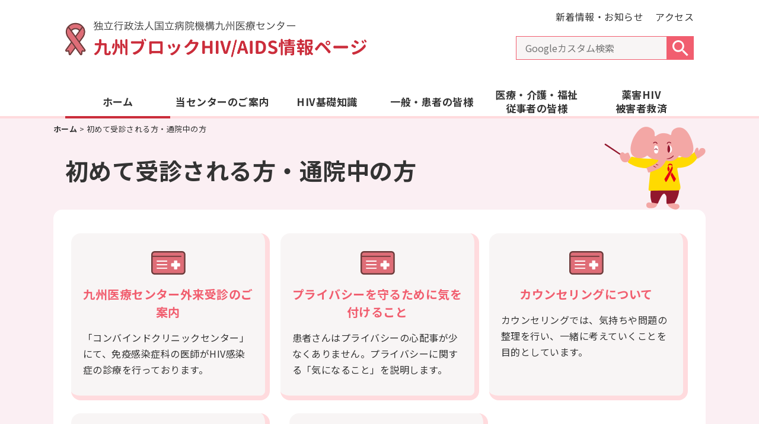

--- FILE ---
content_type: text/html
request_url: https://kyushu-hiv.info/for-visitor/
body_size: 4701
content:
<!doctype html>
<html>
<head>
    <!-- Global site tag (gtag.js) - Google Analytics -->
<script async src="https://www.googletagmanager.com/gtag/js?id=UA-233712930-1"></script>
<script>
  window.dataLayer = window.dataLayer || [];
  function gtag(){dataLayer.push(arguments);}
  gtag('js', new Date());

  gtag('config', 'UA-233712930-1');
</script>
<meta charset="UTF-8">
<meta http-equiv="X-UA-Comatible" content="IE=Edge">
<title>初めて受診される方・通院中の方 - 九州ブロックHIV/AIDS情報ページ - 国立病院機構九州医療センター</title>
<meta name="description" content="初めて受診される方・通院中の方へ向けた情報インデックスページです。">
<meta name="viewport" content="width=device-width,initial-scale=1.0">
<meta name="format-detection" content="telephone=no">
<link rel="stylesheet" href="../css/style.css?210418" type="text/css" media="all" />
<link rel="stylesheet" href="../css/responsive.css?210418" type="text/css" media="all" />
<link href="https://fonts.googleapis.com/css2?family=Noto+Sans+JP:wght@400;700&display=swap" rel="stylesheet">
</head>

<body class="for-visitor sub">
    <div id="container">
        <header id="header"><!--ヘッダー-->
            <div class="header-nav">
                <div class="container">
                    <div class="header-info">
                        <ul>
                            <li>
                                <div id="header-logo">
                                    <a href="/">
                                        <figure>
                                            <img src="../img/img-logo@2x.png" alt="独立行政法人国立病院機構九州医療センター AIDS/HIV総合治療センター情報ページ" width="" height="">
                                        </figure>
                                    </a>
                                </div>
                            </li>
                            <li class="pc-only">
                                <ul>
                                    <li>
                                        <ul>
                                            <li><a href="/#news-box">新着情報・お知らせ</a></li>
                                            <li><a href="/#footer">アクセス</a></li>
                                        </ul>
                                    </li>
                                    <li>
                                        <div class="serach-box">
                                            <form id="cse-search-box" action="https://google.com/cse">
                                                <input type="hidden" name="cx" value="a64ad74d441c2aada" />
                                                <input type="hidden" name="ie" value="UTF-8" />
                                                <input type="text" name="q" size="31" maxlength="240" value="" placeholder="Googleカスタム検索" />
                                                <input type="submit" name="sa" value="" />
                                            </form>
                                        </div>
                                    </li>
                                </ul>
                            </li>
                        </ul>
                    </div>
                </div>
                <nav id="gnav" class="pc-only"><!--グローバルナビゲーション-->
                    <ul>
                        <li class="current">
                            <a href="/">ホーム</a>
                        </li>
                        <li>
                            <a href="/center/"><span>当センターのご案内</span></a>
                            <ul>
                                <li><a href="/center/">ご挨拶</a></li>
                                <li><a href="/center/block.html">ブロック拠点病院として</a></li>
                                <li><a href="/center/role.html">AIDS/HIV総合治療センターの活動</a></li>
                                <li><a href="/center/outline.html">組織図</a></li>
                                <li><a href="/center/outpatient.html">九州医療センター外来受診のご案内</a></li>
                                <li><a href="/center/ongoing.html">進行中の臨床研究</a></li>
                                <li><a href="/center/gene.html">遺伝子検査室のご案内</a></li>
                            </ul>
                        </li>
                        <li>
                            <a href="/hiv/">HIV基礎知識</a>
                            <ul>
                                <li><a href="/hiv/">HIV検査について</a></li>
                                <li><a href="/hiv/hiv-and-aids.html">HIV感染症とエイズの違い</a></li>
                                <li><a href="/hiv/hiv-virus-cd4.html">HIVウイルス量とCD4リンパ球数について</a></li>
                                <li><a href="/hiv/opportunistic.html">HIVに関連した日和見感染症について</a></li>
                                <li><a href="/hiv/treatment.html">HIV感染症の治療について</a></li>
                                <li><a href="/hiv/precautions-daily-life.html">HIV感染者の日常生活注意点</a></li>
                                <li><a href="/hiv/meal.html">HIV感染者の食事について</a></li>
                                <li><a href="/hiv/sexually-transmitted.html">HIVと性感染症</a></li>
                                <li><a href="/hiv/uu.html">U=U</a></li>
                                <li><a href="/hiv/hiv-and-social-resources.html">HIV感染症と社会資源について</a></li>
                            </ul>
                        </li>
                        <li>
                            <a href="/general/">一般・患者の皆様</a>
                            <ul>
                                <li><a href="/general/">HIV/エイズ検査を受けてみませんか？</a></li>
                                <li><a href="/general/privacy.html">プライバシーを守るために気を付けること</a></li>
                                <li><a href="/general/counseling.html">カウンセリングについて</a></li>
                                <li><a href="/general/consultation.html">HIV/AIDSについての相談窓口</a></li>
                                <li><a href="/general/base-hospital.html">エイズ治療拠点病院とは</a></li>
                                <li><a href="/general/procedures-hospital.html">通院中の方が必要な手続き</a></li>
                                <li><a href="/general/life-qa.html">HIV陽性者の生活Q&A</a></li>
                            </ul>
                        </li>
                        <li>
                            <a href="/professionals/">医療・介護・福祉<br>従事者の皆様</a>
                            <ul>
                                <li><a href="/professionals/">検査のすすめと結果説明について</a></li>
                                <li><a href="/professionals/introducing.html">患者さんをご紹介いただく時のお願い</a></li>
                                <li><a href="/professionals/social-welfare.html">社会資源活用のポイント</a></li>
                                <li><a href="/professionals/exposure.html">感染管理・針刺しなど曝露事故対応</a></li>
                                <li><a href="/professionals/staff-training.html">研修案内</a></li>
                                <li><a href="/professionals/download.html">資料／冊子のダウンロード</a></li>
                                <li><a href="/professionals/link.html">関連リンク</a></li>
                            </ul>
                        </li>
                        <li>
                            <a href="/hiv-victims/">薬害HIV<br>被害者救済</a>
                            <ul>
                                <li><a href="/hiv-victims/">薬害HIV被害者救済について</a></li>
                                <li><a href="/hiv-victims/conference.html">出張カンファレンスについて</a></li>
                                <li><a href="/hiv-victims/detailed-examination.html">精密検査入院について</a></li>
                                <li><a href="/hiv-victims/rehabilitation.html">外来リハビリテーション</a></li>
                                <li><a href="/hiv-victims/voice.html">声の訪問</a></li>
                                <li><a href="/hiv-victims/life-money.html">くらしとお金に関する相談窓口のご案内</a></li>
                                <li><a href="/hiv-victims/social-welfare.html">薬害HIV被害者が利用できる社会福祉制度</a></li>
                            </ul>
                        </li>
                    </ul>
                </nav><!--/グローバルナビゲーション-->                
            </div>
            <div class="wrapper sp-only sp-menu">
                <nav id="nav">
                    <ul class="sp-menu-info">
                        <li>
                            <ul>
                                <li><a href="/#news-box">新着情報・お知らせ</a></li>
                                <li><a href="/#footer">アクセス</a></li>
                            </ul>
                        </li>
                        <li>
                            <div class="serach-box">
                                <form id="cse-search-box" action="http://google.com/cse">
                                    <input type="hidden" name="cx" value="b388a2ba732911f8a" />
                                    <input type="hidden" name="ie" value="UTF-8" />
                                    <input type="text" name="q" size="31" maxlength="240" value="" placeholder="Googleカスタム検索" />
                                    <input type="submit" name="sa" value="" />
                              </form>
                            </div>
                        </li>
                    </ul>
                    <ul class="sp-nav">
                        <li>
                            <a href="/center/"><span>当センターのご案内</span></a>
                            <ul>
                                <li><a href="/center/">ご挨拶</a></li>
                                <li><a href="/center/block.html">ブロック拠点病院として</a></li>
                                <li><a href="/center/role.html">AIDS/HIV総合治療センターの活動</a></li>
                                <li><a href="/center/outline.html">組織図</a></li>
                                <li><a href="/center/outpatient.html">九州医療センター外来受診のご案内</a></li>
                                <li><a href="/center/ongoing.html">進行中の臨床研究</a></li>
                                <li><a href="/center/gene.html">遺伝子検査室のご案内</a></li>
                            </ul>
                        </li>
                        <li>
                            <a href="/hiv/">HIV基礎知識</a>
                            <ul>
                                <li><a href="/hiv/">HIV検査について</a></li>
                                <li><a href="/hiv/hiv-and-aids.html">HIV感染症とエイズの違い</a></li>
                                <li><a href="/hiv/hiv-virus-cd4.html">HIVウイルス量とCD4リンパ球数について</a></li>
                                <li><a href="/hiv/opportunistic.html">HIVに関連した日和見感染症について</a></li>
                                <li><a href="/hiv/treatment.html">HIV感染症の治療について</a></li>
                                <li><a href="/hiv/precautions-daily-life.html">HIV感染者の日常生活注意点</a></li>
                                <li><a href="/hiv/meal.html">HIV感染者の食事について</a></li>
                                <li><a href="/hiv/sexually-transmitted.html">HIVと性感染症</a></li>
                                <li><a href="/hiv/uu.html">U=U</a></li>
                                <li><a href="/hiv/hiv-and-social-resources.html">HIV感染症と社会資源について</a></li>
                            </ul>
                        </li>
                        <li>
                            <a href="/general/">一般・患者の皆様</a>
                            <ul>
                                <li><a href="/general/">HIV/エイズ検査を受けてみませんか？</a></li>
                                <li><a href="/general/privacy.html">プライバシーを守るために気を付けること</a></li>
                                <li><a href="/general/counseling.html">カウンセリングについて</a></li>
                                <li><a href="/general/consultation.html">HIV/AIDSについての相談窓口</a></li>
                                <li><a href="/general/base-hospital.html">エイズ治療拠点病院とは</a></li>
                                <li><a href="/general/procedures-hospital.html">通院中の方が必要な手続き</a></li>
                                <li><a href="/general/life-qa.html">HIV陽性者の生活Q&A</a></li>
                            </ul>
                        </li>
                        <li>
                            <a href="/professionals/">医療・介護・福祉>従事者の皆様</a>
                            <ul>
                                <li><a href="/professionals/">検査のすすめと結果説明について</a></li>
                                <li><a href="/professionals/introducing.html">患者さんをご紹介いただく時のお願い</a></li>
                                <li><a href="/professionals/social-welfare.html">社会資源活用のポイント</a></li>
                                <li><a href="/professionals/exposure.html">感染管理・針刺しなど曝露事故対応</a></li>
                                <li><a href="/professionals/staff-training.html">研修案内</a></li>
                                <li><a href="/professionals/download.html">資料／冊子のダウンロード</a></li>
                                <li><a href="/professionals/link.html">関連リンク</a></li>
                            </ul>
                        </li>
                        <li>
                            <a href="/hiv-victims/">薬害HIV被害者救済</a>
                            <ul>
                                <li><a href="/hiv-victims/">薬害HIV被害者救済について</a></li>
                                <li><a href="/hiv-victims/conference.html">出張カンファレンスについて</a></li>
                                <li><a href="/hiv-victims/detailed-examination.html">精密検査入院について</a></li>
                                <li><a href="/hiv-victims/rehabilitation.html">外来リハビリテーション</a></li>
                                <li><a href="/hiv-victims/voice.html">声の訪問</a></li>
                                <li><a href="/hiv-victims/life-money.html">くらしとお金に関する相談窓口のご案内</a></li>
                                <li><a href="/hiv-victims/social-welfare.html">薬害HIV被害者が利用できる社会福祉制度</a></li>
                            </ul>
                        </li>
                    </ul>
                </nav>
                <a href="" id="menuOpener" class="closed">
                    <div class="relative nav_toggle">
                        <span class="bar"></span>
                        <span class="bar"></span>
                        <span class="bar"></span>
                    </div>
                </a>
            </div>
        </header><!--/ヘッダー-->

        <div id="spHider">
            <main id="main">
                <div class="container">
                    <h1 class="ttl-a">初めて受診される方・通院中の方</h1>
                    <div class="breadcrumbs-area">
                        <div class="breadcrumbs">
                            <span>
                                <a href="/">ホーム</a>
                            </span> &gt; 
                            <span class="current-item">初めて受診される方・通院中の方</span>
                        </div>
                    </div>
                    <div id="maincontainer-w">
                        <div class="main-content-box">
                            <div class="main-content-container">
                                <div class="main-content-area">
                                    <div class="about-box-container">
                                        <a href="/center/outpatient.html">
                                            <div class="about-box">
                                                <h2>九州医療センター外来受診のご案内</h2>
                                                <p>「コンバインドクリニックセンター」にて、免疫感染症科の医師がHIV感染症の診療を行っております。</p>
                                            </div>
                                        </a>
                                        <a href="/general/privacy.html">
                                            <div class="about-box">
                                                <h2>プライバシーを守るために気を付けること</h2>
                                                <p>患者さんはプライバシーの心配事が少なくありません。プライバシーに関する「気になること」を説明します。</p>
                                            </div>
                                        </a>
                                        <a href="/general/counseling.html">
                                            <div class="about-box">
                                                <h2>カウンセリングについて</h2>
                                                <p>カウンセリングでは、気持ちや問題の整理を行い、一緒に考えていくことを目的としています。</p>
                                            </div>
                                        </a>
                                        <a href="/general/procedures-hospital.html">
                                            <div class="about-box">
                                                <h2>通院中の方が必要な手続き</h2>
                                                <p>医療費の負担を軽減する制度は、定期的に行う手続きや、ご自分の状況が変わったときに行う手続きが必要です。</p>
                                            </div>
                                        </a>
                                        <a href="/general/life-qa.html">
                                            <div class="about-box">
                                                <h2>HIV陽性者の生活Q＆A</h2>
                                                <p>HIVであることを周りに知られたくないのですが、何に気をつけたらいいですか？などよくあるQ&Aをご紹介します。</p>
                                            </div>
                                        </a>
                                    </div>
                                </div>
                            </div>
                        </div>
                    </div>
                </div>
            </main>

            <footer id="footer"><!--フッター-->
                <div id="page-top">
                    <a href="#">
                        <figure>
                            <img src="../img/img-pagetop@2x.png" alt="">
                        </figure>
                    </a>
                </div>
                <div class="footer-info">
                    <div class="container">
                        <div class="footer-map">
                            <iframe src="https://www.google.com/maps/embed?pb=!1m14!1m8!1m3!1d13294.018474519453!2d130.3612455!3d33.5922092!3m2!1i1024!2i768!4f13.1!3m3!1m2!1s0x0%3A0xcde09678ddcca154!2z5Zu956uL55eF6Zmi5qmf5qeLIOS5neW3nuWMu-eZguOCu-ODs-OCv-ODvA!5e0!3m2!1sja!2sjp!4v1607437432607!5m2!1sja!2sjp" width="580" height="275" frameborder="0" style="border:0;" allowfullscreen="" aria-hidden="false" tabindex="0"></iframe>
                        </div>
                        <div class="footer-info-txt">
                            <a href="https://kyushu-mc.hosp.go.jp/" target="_blank">
                                <p>独立行政法人国立病院機構</p>
                                <h2>九州医療センター</h2>
                            </a>
                            <p>AIDS/HIV総合治療センター</p>
                            <p>〒810-8563 <br class="sp-only">福岡市中央区地行浜1丁目8番地1号<br>
                            TEL:092-852-0700（代表） <br>FAX:092-847-8801</p>
                            <img src="../img/img-character@2x.png" alt="イメージキャラクターのキクゾーです。皆さまの声に耳を傾けます。" class="pc-only">
                            <img src="../img/img-character-sp@2x.png" alt="イメージキャラクターのキクゾーです。皆さまの声に耳を傾けます。" class="sp-only">
                            <p>独立行政法人国立病院機構九州医療センターは九州ブロックのエイズ治療ブロック拠点病院に指定されています。</p>
                        </div>
                    </div>
                </div>
                <div class="footer-nav">
                    <div class="container">
                        <ul>
                            <li>
                                <a href="/">ホーム</a>
                            </li>
                            <li>
                                <a href="/center/"><span>当センターのご案内</span></a>
                                <ul>
                                    <li><a href="/center/">ご挨拶</a></li>
                                    <li><a href="/center/block.html">ブロック拠点病院として</a></li>
                                    <li><a href="/center/role.html">AIDS/HIV総合治療センターの活動</a></li>
                                    <li><a href="/center/outline.html">組織図</a></li>
                                    <li><a href="/center/outpatient.html">九州医療センター外来受診のご案内</a></li>
                                    <li><a href="/center/ongoing.html">進行中の臨床研究</a></li>
                                    <li><a href="/center/gene.html">遺伝子検査室のご案内</a></li>
                                </ul>
                            </li>
                            <li>
                                <a href="/hiv/">HIV基礎知識</a>
                                <ul>
                                    <li><a href="/hiv/">HIV検査について</a></li>
                                    <li><a href="/hiv/hiv-and-aids.html">HIV感染症とエイズの違い</a></li>
                                    <li><a href="/hiv/hiv-virus-cd4.html">HIVウイルス量とCD4リンパ球数について</a></li>
                                    <li><a href="/hiv/opportunistic.html">HIVに関連した日和見感染症について</a></li>
                                    <li><a href="/hiv/treatment.html">HIV感染症の治療について</a></li>
                                    <li><a href="/hiv/precautions-daily-life.html">HIV感染者の日常生活注意点</a></li>
                                    <li><a href="/hiv/meal.html">HIV感染者の食事について</a></li>
                                    <li><a href="/hiv/sexually-transmitted.html">HIVと性感染症</a></li>
                                    <li><a href="/hiv/uu.html">U=U</a></li>
                                    <li><a href="/hiv/hiv-and-social-resources.html">HIV感染症と社会資源について</a></li>
                                </ul>
                            </li>
                            <li>
                                <a href="/general/">一般・患者の皆様</a>
                                <ul>
                                    <li><a href="/general/">HIV/エイズ検査を受けてみませんか？</a></li>
                                <li><a href="/general/privacy.html">プライバシーを守るために気を付けること</a></li>
                                <li><a href="/general/counseling.html">カウンセリングについて</a></li>
                                <li><a href="/general/consultation.html">HIV/AIDSについての相談窓口</a></li>
                                <li><a href="/general/base-hospital.html">エイズ治療拠点病院とは</a></li>
                                <li><a href="/general/procedures-hospital.html">通院中の方が必要な手続き</a></li>
                                <li><a href="/general/life-qa.html">HIV陽性者の生活Q&A</a></li>
                                </ul>
                            </li>
                            <li>
                                <a href="/professionals/">医療・介護・福祉<br>従事者の皆様</a>
                                <ul>
                                    <li><a href="/professionals/">検査のすすめと結果説明について</a></li>
                                    <li><a href="/professionals/introducing.html">患者さんをご紹介いただく時のお願い</a></li>
                                    <li><a href="/professionals/social-welfare.html">社会資源活用のポイント</a></li>
                                    <li><a href="/professionals/exposure.html">感染管理・針刺しなど曝露事故対応</a></li>
                                    <li><a href="/professionals/staff-training.html">研修案内</a></li>
                                    <li><a href="/professionals/download.html">資料／冊子のダウンロード</a></li>
                                    <li><a href="/professionals/link.html">関連リンク</a></li>
                                </ul>
                            </li>
                            <li>
                                <a href="/hiv-victims/">薬害HIV<br>被害者救済</a>
                                <ul>
                                    <li><a href="/hiv-victims/">薬害HIV被害者救済について</a></li>
                                    <li><a href="/hiv-victims/conference.html">出張カンファレンスについて</a></li>
                                    <li><a href="/hiv-victims/detailed-examination.html">精密検査入院について</a></li>
                                    <li><a href="/hiv-victims/rehabilitation.html">外来リハビリテーション</a></li>
                                    <li><a href="/hiv-victims/voice.html">声の訪問</a></li>
                                    <li><a href="/hiv-victims/life-money.html">くらしとお金に関する相談窓口のご案内</a></li>
                                    <li><a href="/hiv-victims/social-welfare.html">薬害HIV被害者が利用できる社会福祉制度</a></li>
                                </ul>
                            </li>
                        </ul>
                    </div>
                </div>
                <div class="copyright">
                    <p>© AIDS/HIV総合治療センター All Rights Reserved.</p>
                </div>
            </footer><!--/フッター-->
        </div>
    </div>
    <script type="text/javascript" src="../js/jquery-1.9.1.min.js"></script>
    <script type="text/javascript" src="../js/function.js"></script>
</body>
</html>

--- FILE ---
content_type: text/css
request_url: https://kyushu-hiv.info/css/style.css?210418
body_size: 10474
content:
@charset "UTF-8";
/*----------------------------------------------------------------------

Setting

----------------------------------------------------------------------*/
@import "normalize.css";
@import "print.css" print;
html {
	background-color: #fff;
	height: 100%;
}
body {
	color: #333;
	font-family:'Roboto','Noto Sans JP', "游ゴシック体", "Yu Gothic", "Hiragino Kaku Gothic Pro", "Meiryo", sans-serif;
	letter-spacing: .03em;
	overflow-wrap: break-word;
	word-wrap: break-word;
	width: 100%;
	height: 100%;
}
a:hover img , a:hover {
	opacity: 0.9;
	filter: alpha(opacity=90);
	-moz-opacity: 0.9;
	-webkit-transition: 0.3s ease-in-out;
	-moz-transition: 0.3s ease-in-out;
	-o-transition: 0.3s ease-in-out;
	transition: 0.3s ease-in-out;
}
#container {
	/*overflow: hidden;*/
	position: relative;
}
.container {
	max-width: 1120px;
	width: 100%;
	margin-right: auto;
	margin-left: auto;
}
#main {
	padding: 0 0;
}
img {
	width: 100%;
	height: auto;
	vertical-align: bottom;
}
p {
	font-size: 16px;
	color: #333;
	line-height: 1.7;
}
.text-right {
	text-align: right;
}
.text-center {
	text-align: center;
}
.txtlnk {
	color: #F15E6F !important;
    text-decoration: underline !important;
}
.plnk {
    background-image: url(../img/img-arrow-right@2x.png);
    background-repeat: no-repeat;
    background-position: left top 7px;
    background-size: 10px;
    padding-left: 15px;
    box-sizing: border-box;
}
.clearfix:after {
	content: "";
	display: block;
	clear: both;
}
.clearfix:before {
	content: "";
	display: block;
	clear: both;
}
.clearfix {
	display: block;
}
.source {
	font-size: 14px;
	text-align: center;
	margin-top: 20px;
}

/*----------------------------------------------------------------------

Animation Style

----------------------------------------------------------------------*/
.opacity:hover {
	opacity: 0.9;
	filter: alpha(opacity=90);
	-moz-opacity: 0.9;
	text-decoration:none;
}
a {
	color: #F15E6F;
	font-weight: bold;
	display: inline;
}
a:link, a:visited {
	text-decoration: none;
	color: #333;
}
@media only screen and (min-width: 769px) {
.sp-only {
	display: none !important;
}
}

/*----------------------------------------------------------------------

Header Style

----------------------------------------------------------------------*/
#header .container {
	width: 1060px;
	margin: 20px auto 0;
}
.header-info {
	width: 100%;
	margin-bottom: 45px;
}
.header-info > ul { 
	width: 100%;
	display: flex;
	display: -webkit-flex;
	-webkit-flex-wrap: wrap;
	flex-wrap: wrap;
	justify-content: space-between;
}
.header-info > ul > li:first-child { 
	width: 510px;
	margin-top: 15px;
}
.header-info > ul > li:last-child {
	width: 300px;
}
.header-info > ul > li:last-child ul ul {
	display: flex;
	display: -webkit-flex;
	-webkit-flex-wrap: wrap;
	flex-wrap: wrap;
	justify-content: flex-end;
	margin-bottom: 25px;
}
.header-info > ul > li:last-child ul ul li {
	font-size: 16px;
}
.header-info > ul > li:last-child ul ul li a {
	font-weight: normal;
}
.header-info > ul > li:last-child ul ul li:first-child {
	margin-right: 20px;
}
#header-logo {
	max-width: 510px;
}
.serach-box form {
	display: flex;
	display: -webkit-flex;
	-webkit-flex-wrap: wrap;
	flex-wrap: wrap;
	justify-content: space-between;
	height: 40px;
}
.serach-box input:nth-child(3) {
	width: 255px;
	box-sizing: border-box;
	border: 1px solid #F15E6F;
	padding: 3px 3px 3px 15px;
	font-stretch: 16px;
	background-color: #F8F5F5;
}
.serach-box input[type="submit" i] {
	width: 45px;
    appearance: push-button;
    user-select: none;
    white-space: pre;
    align-items: flex-start;
    text-align: center;
    cursor: default;
    color: -internal-light-dark(black, white);
    background-color: #F15E6F;
    box-sizing: border-box;
    padding: 1px 6px;
    border: none;
    border-width: none;
    border-style: none;
    border-color: inherit;
    border-image: initial;
    background-image: url(../img/img-search@2x.png);
	background-repeat: no-repeat;
	background-position: center center;
	background-size: 27px;
}
#gnav {
	border-bottom: 4px solid #FFDBDE;
}
#gnav > ul {
	display: flex;
	display: -webkit-flex;
	-webkit-flex-wrap: wrap;
	flex-wrap: wrap;
	justify-content: space-between;
	position: relative;
	width: 1060px;
	margin: 0 auto;
}
#gnav > ul > li {
	width: 16.66%;
	height: 50px;
	font-size: 17px;
	font-weight: bold;
	text-align: center;
	display: flex;
	justify-content: center;
	align-items: center;
}
#gnav > ul > li > a {
	display: block;
	line-height: 1.4;
	height: 90px;
	display: flex;
	align-items: center;
	justify-content: center;
	width: 100%;
	position: relative;
	z-index: 999;
}
#gnav > ul > li > a:after {
    content: "";
    position: absolute;
    z-index: -1;
    left: 50%;
    right: 50%;
    bottom: 16px;
    background: #FFDBDE;
    height: 4px;
    width: 100%;
}
#gnav > ul > li > a:hover:after , #gnav > ul > li.current a:after {
    left: 0;
    right: 0; 
    background: #CB2D3B;
    z-index: 2;
}
#gnav > ul ul {
	position: absolute;
	top: 70px;
	width: 330px;
	z-index: 3;
	border: 2px solid #F15E6F;
	border-radius: 20px;
	box-sizing: border-box;
	visibility: hidden;
}
#gnav > ul ul:before {
	content: "";
	display: block;
	width: 0;
	height: 0;
	position: absolute;
	top: -17px;
	left: 0;
	right: 0;
	margin: auto;
	border-left: 15px solid transparent;
	border-right: 15px solid transparent;
	border-bottom: 15px solid #F15E6F;
}
#gnav li li {
	height: 0;
	overflow: hidden;
	border-bottom: 1px dashed #F15E6F;
}
#gnav li li:last-child {
	border-bottom: none;
}
#gnav li li a {
	font-size: 17px;
	height: 50px;
	line-height: 1.3;
	background-color: #F8F5F5;
	display: block;
	color: #F15E6F;
	background-image: url(../img/img-arrow-right@2x.png);
	background-repeat: no-repeat;
	background-position: left 15px center;
	background-size: 8px auto;
	box-sizing: border-box;
	padding: 0 10px 0 35px;
	letter-spacing: 0;
	text-align: left;
	display: flex;
	align-items: center;
}
#gnav li li:first-child a {
	border-radius: 20px 20px 0 0;
}
#gnav li li:last-child a {
	border-radius: 0 0 20px 20px;
}
#gnav li:hover > ul {
	visibility: visible;
}
#gnav li:hover > ul > li {
	height: 50px;
	overflow: visible;
}
#gnav li:hover > ul > li a {
	opacity: 1;
}

/*----------------------------------------------------------------------

Title Style

----------------------------------------------------------------------*/
.ttl-a {
	font-size: 39px;
	text-align: left;
	font-weight: bold;
	line-height: 1.4;
	margin: 0 auto;
	height: 154px;
	padding: 20px 200px 0 20px;
	box-sizing: border-box;
	display: flex;
	align-items: center;
	background-image: url(../img/img-kikuzo-page@2x.png);
	background-repeat: no-repeat;
	background-position: right bottom;
	background-size: 180px auto;
}
.ttl-b {
	font-size: 30px;
	font-weight: bold;
	margin-bottom: 35px;
	line-height: 1.5;
	position: relative;
	padding-left: 40px;
	background-image: url(../img/img-ttl-b@2x.png);
	background-repeat: no-repeat;
	background-position: left center;
	background-size: 19px 33px;
}
.ttl-b-02 {
	background-image: url(../img/img-ttl-b-02@2x.png);
}
.ttl-b span {
	font-size: 23px;
}
.ttl-b-02 span {
	font-size: 16px;
	font-weight: normal;
}
.ttl-b-03 {
	background-position: left top 10px;
}
.ttl-c {
	font-size: 30px;
	font-weight: bold;
	color: #F15E6F;
	margin-bottom: 30px;
	line-height: 1.5;
	position: relative;
	padding-left: 50px;
	background-image: url(../img/img-ttl-c@2x.png);
	background-repeat: no-repeat;
	background-position: left center;
	background-size: 39px;
	border-bottom: 1px dashed #F15E6F;
	display: inline-block;
}
.ttl-c span {
	font-size: 23px;
}
.ttl-c-02 {
	font-size: 27px;
}
.ttl-d {
	font-size: 24px;
	font-weight: bold;
	color: #F15E6F;
	margin-bottom: 15px;
	line-height: 1.5;
}
.ttl-d span {
	font-size: 19px;
}
.ttl-e {
	border: 2px solid #F15E6F;
	border-radius: 10px;
	padding: 15px 20px;
	font-size: 20px;
	color: #F15E6F;
	font-weight: bold;
	margin-bottom: 20px;
}
.ttl-f {
	color: #333333;
	font-size: 20px;
	font-weight: bold;
	line-height: 1.5;
	margin-bottom: 15px;
}
.ttl-f span {
	color: #F15E6F;
}

/*----------------------------------------------------------------------

List Style

----------------------------------------------------------------------*/
.list-style-a li {
	line-height: 1.5;
	margin-bottom: 20px;
	margin-left: 15px;
	position: relative;
}
.list-style-a li:before {
    content: "• ";
    color: #F15E6F;
    margin-right: 5px;
    position: absolute;
    left: -15px;
}
.list-style-a li a {
	color: #F15E6F;
	font-weight: bold;
}
.list-style-a li p {
	margin: 5px 0;
}
.list-style-b li {
	list-style-type: decimal!important;
}
.list-style-c {
	display: -webkit-box;
  	display: -ms-flexbox;
  	display: flex;
  	-ms-flex-wrap: wrap;
  	flex-wrap: wrap;
  	-webkit-box-pack: justify;
	-ms-flex-pack: justify;
	justify-content: space-between;
}
.list-style-c li {
	width: 49%;
	padding: 20px;
	line-height: 1.5;
	box-sizing: border-box;
	font-weight: bold;
	text-align: center;
	background-color: #F8DADD;
	border-radius: 8px;
}

/*----------------------------------------------------------------------

Table Style

----------------------------------------------------------------------*/
table.table-a {
	width: 100%;
	border-collapse: collapse;
	box-sizing: border-box;
	border: 1px solid #F15E6F;
	margin-bottom: 20px;
}
.table-a thead th {
	background-color: #FFDBDE;
	color: #6E3A3A;
	font-size: 20px;
	padding: 20px;
	font-weight: bold;
	border-right: 1px solid #fff;
	line-height: 1.5;
}
.table-a thead th:last-child {
	border-right: 1px solid #F15E6F;
}
.table-a tbody td {
	font-size: 14px;
	padding: 14px;
	border-bottom: 1px dashed #F15E6F;
	border-right: 1px dashed #F15E6F;
	color: #6E3A3A;
	line-height: 1.5;
}
.table-a tbody td a {
	color: #F15E6F;
}
table.table-b {
	width: 100%;
	border-collapse: collapse;
	box-sizing: border-box;
	border: 1px solid #F15E6F;
	margin-bottom: 20px;
}
.table-b > tbody > tr > th {
	width: 150px;
	box-sizing: border-box;
	background-color: #FFDBDE;
	color: #6E3A3A;
	font-size: 14px;
	padding: 10px;
	font-weight: bold;
	text-align: left;	
	border-bottom: 1px solid #fff;
	line-height: 1.5;
}
.table-b > tbody > tr:last-child > th {
	border-bottom: #F15E6F;
}
.table-b > tbody > tr > td {
	font-size: 14px;
	padding: 10px;
	border-bottom: 1px dashed #F15E6F;
}
.table-b tbody td p {
	color: #6E3A3A;
	margin-bottom: 25px;
	font-size: 14px;
}
.table-b tbody td p:last-child {
	margin-bottom: 0;
}
.table-b tbody td ul {
	margin-left: 20px;
}
.table-b tbody td li {
	color: #6E3A3A;
	line-height: 1.5;
	list-style: disc;
}
.table-b tbody td a {
	color: #F15E6F;
	font-weight: bold;
	display: inline;
}
.hiv-victims .table-b {
	margin: 25px auto 100px;
}
.hiv-virus-cd4-detail .table-b {
	margin-top: 55px;
}
.hiv-virus-cd4-detail .table-b th {
	width: 260px;
}
.table-c {
	width: 100%;
	border-collapse: collapse;
	box-sizing: border-box;
	border: 1px solid #F15E6F;
}
.table-c th {
	padding: 15px;
	font-weight: bold;
	border-right: 1px dashed #F15E6F;
	border-bottom: 1px dashed #F15E6F;
	line-height: 1.7;
	text-align: left;
}
.table-c thead th {
	text-align: center;
	background-color: #FFDBDE;
	color: #6E3A3A;
	font-weight: bold;
	border-right: 1px solid #fff;
	border-bottom: transparent;
}
.table-c thead th:last-child {
	border-right: 1px solid #F15E6F;
}
.table-c td {
	padding: 15px;
	line-height: 1.7;
	border-bottom: 1px dashed #F15E6F;
	border-right: 1px dashed #F15E6F;
}
.table-c td span {
	font-size: 14px;
}

.table-inner {
	width: 100%;
}
.table-inner th, .table-inner td {
	border: 1px solid #FFDBDE;
	padding: 0.25em;
	font-size: 90%;
	line-height: 1.5;
}

/*----------------------------------------------------------------------

Main-Visual-Box Style

----------------------------------------------------------------------*/
#main-visual-box {
	width: 100%;
	height: 0;
	padding-top: calc(55 / 146 * 100%);
	background: url(../img/bg-main-visual@2x.png) center center / cover no-repeat;
	position: relative;
}
/*#main-visual-box figure {
	position: absolute;
	top: 12%;
	left: 10%;
}*/
#main-visual-box #maincopy {
	position: absolute;
	top: 12%;
	left: 10%;
}
#maincopy p {
	font-size: 30px;
	font-weight: bold;
	color: #fff;
	background-color: #ED868F;
	display: block;
	padding: 15px 20px;
	line-height: 1;
	margin-bottom: 15px;
	letter-spacing: 0.2rem;
}
#maincopy p:last-child {
	display: inline-block;
}
@media only screen and (max-width: 749px) {
	#main-visual-box {
		margin-bottom: 20px;
		padding-top: calc(184 / 375 * 100%);
		background: url(../img/img-main-visual-sp@2x.png) center center / cover no-repeat;
	}
	/*#main-visual-box img {
		display: none;
	}*/
	#main-visual-box #maincopy {
		display: none;
	}
}
@media only screen and (min-width: 750px) and (max-width: 1049px) {
	#main-visual-box {
		margin-bottom: 30px;
	}
	/*#main-visual-box img {
		width: 48%;
	}*/
	#main-visual-box #maincopy {
		top: 10%;
		left: 8%;
	}
	#maincopy p {
		font-size: 20px;
	}
}
@media only screen and (min-width: 1340px) {
	/*#main-visual-box img {
		width: 574px;
	}*/
}

/*----------------------------------------------------------------------

News-Box Style

----------------------------------------------------------------------*/
#news-box .container {
	width: 1060px;
	margin: 45px auto 0;
	box-sizing: border-box;
}
.hot-news-box {
	width: 1060px;
	margin: 0 auto;
	box-sizing: border-box;
	border: 2px solid #F15E6F;
	border-radius: 16px;
	margin-bottom: 80px;
}
.hot-news-box dl {
	display: flex;
	display: -webkit-flex;
	-webkit-flex-wrap: wrap;
	flex-wrap: wrap;
	box-sizing: border-box;
	height: 70px;
	display: table;
}
.hot-news-box dt {
	width: 245px;
	box-sizing: border-box;
	font-size: 16px;
	background-color: #F15E6F;
	border-radius: 10px 0 0 10px;
	color: #fff;
	padding-left: 50px;
	height: 70px;
	vertical-align: middle;
	display: table-cell;
	background-image: url(../img/img-hot-news@2x.png);
	background-repeat: no-repeat;
	background-size: 35px;
	background-position: left 8px center;
	letter-spacing: 0;
}
.hot-news-box dt span {
	font-size: 24px;
	margin-top: 5px;
	display: block;
	letter-spacing: inherit;
}
.hot-news-box dd {
	width: 810px;
	background-color: #F8F5F5;
	box-sizing: border-box;
	border-radius: 0 16px 16px 0;  
}
.hot-news-box dd ul {
	display: flex;
	display: -webkit-flex;
	-webkit-flex-wrap: wrap;
	flex-wrap: wrap;
	align-items: center;
	height: 70px;
}
.hot-news-box dd ul li:first-child {
	width: 80px;
	background-color: #F15E6F;
	color: #fff;
	height: 40px;
	display: flex;
	justify-content: center;
	align-items: center;
	font-size: 16px;
	border-radius: 4px;
	margin-left: 25px;
}
.hot-news-box dd ul li:nth-child(2) {
	margin-left: 20px;
}
.hot-news-box dd ul li:nth-child(3) {
	margin-left: 30px;
	font-weight: bold;
}
.hot-news-box dd ul li:nth-child(3) a {
	color: #333333;
	text-decoration: underline;
}
.hot-news-box dd ul li:last-child {
	margin-left: auto;
	margin-right: 30px;
}
.hot-news-box dd ul li:last-child a {
	text-decoration: underline;
	color: #F15E6F;
}
.news-box {
	padding-bottom: 50px;
}
.news-box h2 {
	font-size: 30px;
	text-align: center;
	font-weight: bold;
	margin-bottom: 60px;	
}
.news-box dl {
	width: 780px;
	margin: 0 auto 32px;
	display: flex;
	display: -webkit-flex;
	-webkit-flex-wrap: wrap;
	flex-wrap: wrap;
	box-sizing: border-box;
	display: flex;
	align-items: center;
}
.news-box dt {
	width: 130px;
	position: relative;
	font-weight: bold;
	color: #F15E6F;
}
.news-box dt:after {
	content: '';
    position: absolute;
    top: 50%;
    right: 0;
    display: inline-block;
    width: 15px;
    height: 1px;
    background-color: #F15E6F;
}
.news-box dd {
	width: 645px;
	background-color: #F8F5F5;
	display: flex;
	align-items: center;
	box-sizing: border-box;
	padding: 10px 10px 10px 40px;
	border-radius: 4px;
	position: relative;
	line-height: 1.5;
}
.news-box dd:before {
	content: '';
    position: absolute;
    top: 50%;
    left: 0;
    display: inline-block;
    width: 15px;
    height: 1px;
    background-color: #F15E6F;
}
.news-box dd a {
	line-height: 1.5;
}

/*----------------------------------------------------------------------

Menu Box Style

----------------------------------------------------------------------*/
#menu-box {
	background-color: #FFDBDE;
	padding-bottom: 50px;
	background: linear-gradient(#fff 0%,#fff 115px,#FFDBDE 115px,#FFDBDE 100%);
	box-sizing: border-box;
}
#menu-box .container {
	display: flex;
	display: -webkit-flex;
	-webkit-flex-wrap: wrap;
	flex-wrap: wrap;
	box-sizing: border-box;
	justify-content: space-around;
	max-width: 1380px;
	margin: 0 auto;
}
.menu-box {
	width: 320px;
}
.menu-box h2 {
	text-align: center;
	font-size: 24px;
	font-weight: bold;
	line-height: 1.5;
}
.menu-box img {
	margin-bottom: 15px;
}

/*----------------------------------------------------------------------

Menu Box Style

----------------------------------------------------------------------*/
#top-link-box .container {
	width: 100%;
	max-width: 675px;
	box-sizing: border-box;
	margin: 0 auto;
}
#top-link-box {
	padding: 90px 0 120px;
	box-sizing: border-box;
}
#top-link-box ul {
	display: -webkit-box;
	display: -ms-flexbox;
	display: flex;
	-webkit-flex-wrap: wrap;
	-ms-flex-wrap: wrap;
	flex-wrap: wrap;
	-webkit-box-pack: justify;
	-ms-flex-pack: justify;
	justify-content: space-between;
}
#top-link-box ul li {
	width: 205px;
	box-sizing: border-box;
	margin-bottom: 20px;
}
#top-link-box ul li a {
	border: 4px solid #F8CC8A;
	border-radius: 16px;
	display: block;
	height: 90px;
	box-sizing: border-box;
	display: flex;
	align-items: center;
	font-size: 18px;
	background-repeat: no-repeat;
	font-weight: bold;
	line-height: 1.3;
}
#top-link-box ul li:first-child a {
	display: block;
	font-size: 19px;
	color: #CB6C2D;
	background-image: url(../img/img-top-link-01@2x.png);
	background-size: 37px;
	padding-left: 53px;
	padding-top: 15px;
	background-position: left 10px center;
}
#top-link-box ul li:first-child a span {
	font-size: 11px;
	line-height: 1.4;
}
#top-link-box ul li:nth-child(2) a {
	font-size: 17px;
	border: 4px solid #F15E6F;
	color: #F15E6F;
	padding-left: 48px;
	background-image: url(../img/img-top-link-02@2x.png);
	background-size: 25px;
	background-position: left 13px center;
}
#top-link-box ul li:nth-child(3) a {
	font-size: 17px;
	border: 4px solid #8ACCF8;
	color: #8ACCF8;
	padding-left: 75px;
	background-image: url(../img/img-top-link-03@2x.png);
	background-size: 47px;
	background-position: left 10px center;
}
#top-link-box ul li:nth-child(4) a {
	font-size: 17px;
	padding-left: 60px;
	border: 4px solid #B4E490;
	color: #B4E490;
	padding-left: 75px;
	background-image: url(../img/img-top-link-04@2x.png);
	background-size: 49px;
	background-position: left 16px center;
}
#top-link-box ul li:nth-child(5) a {
	font-size: 17px;
	padding-left: 60px;
	border: 4px solid #65A91E;
	color: #65A91E;
	padding-left: 65px;
	background-image: url(../img/img-top-link-05@2x.png);
	background-size: 45px;
	background-position: left 13px center;
}
#top-link-box ul li:nth-child(6) a {
	font-size: 17px;
	padding-left: 60px;
	border: 4px solid #F8CC8A;
	color: #CB6C2D;
	padding-left: 65px;
	background-image: url(../img/img-top-link-06@2x.jpg);
	background-size: 45px;
	background-position: left 13px center;
}

/*----------------------------------------------------------------------

Sub Style

----------------------------------------------------------------------*/
.sub #main {
	background-color: #FBEFF3;
}
.sub #main .container {
	width: 1100px;
	margin: 0 auto;
	box-sizing: border-box;
	position: relative;
}
#maincontainer {
	display: flex;
	display: -webkit-flex;
	-webkit-flex-wrap: wrap;
	flex-wrap: wrap;
	box-sizing: border-box;
	justify-content: space-between;
}
#maincontainer .main-content-box {
	width: 820px;
	background-color: #fff;
	border-radius: 15px 15px 0 0;
	padding: 40px 30px;
	box-sizing: border-box;
	order: 2;
}
#maincontainer aside {
	width: 250px;
	order: 1;
	padding-bottom: 20px;
}
#maincontainer-w .main-content-box {
	width: 100%;
	background-color: #fff;
	border-radius: 15px 15px 0 0;
	padding: 40px 30px;
	box-sizing: border-box;
}
aside .wrapper {
	background-color: #fff;
	border-radius: 15px;
	position: sticky;
	top: 20px;
}
aside h2 {
	background-image: url(../img/img-center-guide@2x.png);
	background-repeat: no-repeat;
	background-position: left 15px center;
	background-size: 30px auto;
	background-color: #FFDBDE;
	border-radius: 15px 15px 0 0;
	color: #6E3A3A;
	font-size: 18px;
	line-height: 1.5;
	font-weight: bold;
	padding: 20px 20px 20px 50px;
}
aside li {
	border-bottom: 1px solid #FFDBDE;
}
aside li:last-child {
	border-bottom: transparent;
}
aside li a {
	display: block;
	color: #F15E6F !important;
	background-image: url(../img/img-arrow-right@2x.png);
	background-repeat: no-repeat;
	background-position: left 15px center;
	background-size: 8px;
	padding: 15px 15px 15px 30px;
	box-sizing: border-box;
	line-height: 1.5;
}
.sec-block {
	margin-bottom: 60px;
}
.sec-block p {
	margin-bottom: 1em;
}
.sec-block .center-role-box {
	margin-top: 30px;
}
.ttl-c-block {
	margin-bottom: 40px;
}
.sec-block .img {
	margin-top: 30px;
	text-align: center;
}

/*----------------------------------------------------------------------

Breadcrumbs-Area Style

----------------------------------------------------------------------*/
.sub #main .container .breadcrumbs-area {
	position: absolute;
	top: 8px;
	left: 0;
}
.breadcrumbs {
	font-size: 13px;
	line-height: 1.5;
}

/*----------------------------------------------------------------------

Greeting Style

----------------------------------------------------------------------*/
.center-box {
	position: relative;
}
.center-box p {
	margin-bottom: 25px;
}
.greeting-info-box {
	width: 100%;
	display: flex;
	display: -webkit-flex;
	-webkit-flex-wrap: wrap;
	flex-wrap: wrap;
	justify-content: flex-end;
	margin: 45px 0 95px;
}
.greeting-info-txt {
	text-align: right;
	margin-right: 25px;
	position: relative;
	width: 235px;
}
.greeting-info-txt span {
	font-size: 20px;
}
.greeting-info-txt p {
	position: absolute;
    bottom: 0;
    margin-bottom: 0;
}
.greeting-info-img {
	width: 162px;
}
.center-guide-box {
	border: 2px solid #FFDBDE;
	border-radius: 8px 8px 0 0;
}
.center-guide-box h3 {
	background-color: #FFDBDE;
	text-align: center;
	color: #6E3A3A;
	font-size: 20px;
	font-weight: bold;
	padding: 10px 0;
	position: relative;
	display: flex;
	justify-content: center;
	align-items: center;
}
.center-guide-box h3:before {
	content: "";
	display: inline-block;
	background-image: url(../img/img-center-guide@2x.png);
	background-repeat: no-repeat;
	background-position: center;
	background-size: 60px;
	width: 60px;
	height: 40px;
	padding-left: 25px;
}
.center-guide-box ul {
	width: 100%;
	padding: 55px 30px 40px;
	box-sizing: border-box;
	display: flex;
	display: -webkit-flex;
	-webkit-flex-wrap: wrap;
	flex-wrap: wrap;
	justify-content: space-between;
}
.center-guide-box ul:after {
	display: block;
	content: "";
	width: 33%;
}
.center-guide-box ul li {
	width: 33%;
	margin-bottom: 25px;
	background-image: url(../img/img-arrow-right@2x.png);
	background-repeat: no-repeat;
	background-position: left top 7px;
	background-size: 10px;
	padding-left: 15px;
	box-sizing: border-box;
	line-height: 1.4;
}
.center-guide-box ul li a {
	color: #F15E6F;
}

/*----------------------------------------------------------------------

Greeting Style

----------------------------------------------------------------------*/
.block-img img {
	width: 470px;
	margin: 35px auto 45px;
	display: block;
}
.center-role {
	margin-bottom: 100px;
}
.center-role-box {
	border: 2px solid #FFDBDE;
	border-radius: 12px 12px 0 0;
	box-sizing: border-box;
	margin-bottom: 30px;
}
.center-role-box-last {
	margin-bottom: 75px;
}
.center-role-box-last-02 {
	margin-bottom: 100px;
}
.center-role-box h3 {
	font-size: 20px;
	line-height: 1.5;
	color: #6E3A3A;
	font-weight: bold;
	background-color: #FFDBDE;
	padding: 20px;
	border-radius: 10px 10px 0 0;
}
.diagnosis-box-container .center-role-box h3, .diagnosis-box-container .center-role-box h4 {
	font-size: 20px;
	text-align: center;
	color: #6E3A3A;
	font-weight: bold;
	background-color: #FFDBDE;
	padding: 20px;
	border-radius: 10px 10px 0 0;
}
.center-role-box ul {
	box-sizing: border-box;
	padding: 0 20px;
}
.center-role-box ul li {
	line-height: 1.7;
}
.center-role-box .center-role-box-container {
	box-sizing: border-box;
	padding: 20px 15px 25px;
}
.center-role-box-container a {
	color: #F15E6F;
	font-weight: bold;
	display: inline;
}
.center-role-box .center-role-box-container p {
	margin-bottom: 25px;
}
.center-role-box .center-role-box-container p:last-child {
	margin-bottom: 0;
}
.center-role-box-container li {
	margin-bottom: 20px;
    position: relative;
}
.center-role-box-container li:before {
	content: "• ";
    color: #F15E6F;
    margin-right: 5px;
    position: absolute;
    left: -15px;
}

/*----------------------------------------------------------------------

Role Style

----------------------------------------------------------------------*/
.center-role-area {
	display: flex;
	display: -webkit-flex;
	-webkit-flex-wrap: wrap;
	flex-wrap: wrap;
	justify-content: space-between;
	margin-bottom: 60px;
}
.center-role-txt {
	/*width: 530px;*/
	width: 100%;
}
.center-role-txt p {
	margin-bottom: 25px;
}
.center-role-img {
	width: 200px;
}
.center-role-flow {
	margin-bottom: 100px;
}
.center-role-flow-02 {
	margin-bottom: 60px;
}
.center-role-flow h3 {
	padding-bottom: 5px;
}
.center-role-flow h4 {
	font-size: 20px;
	color: #F15E6F;
	border: 2px solid #F15E6F;
	border-radius: 8px;
	padding: 15px 25px;
	margin-bottom: 25px;
	font-weight: bold;
	line-height: 1.5;
}
.center-role-flow p {
	margin: 0 0 30px 20px;
}
.center-role-flow-box {
	margin-bottom: 60px;
}
.center-role-flow-box-last {
	margin-bottom: 95px;
}

/*----------------------------------------------------------------------

Outline Style

----------------------------------------------------------------------*/
.center-outline img {
	width: 599px;
	display: block;
	margin: 85px auto 95px;
}
.center-outline.ver2024 img {
	width: 502px;
	display: block;
	margin: 85px auto 95px;
}

/*----------------------------------------------------------------------

Gene Style

----------------------------------------------------------------------*/
.center-gene-box {
	display: flex;
	display: -webkit-flex;
	-webkit-flex-wrap: wrap;
	flex-wrap: wrap;
	justify-content: space-between;
	margin-bottom: 10px;
}
.center-gene-txt {
	/*width: 530px;*/
	width: 100%;
}
.center-gene-txt img {
	float: right;
	margin: 0 0 20px 30px;
	width: 200px;
}
.center-gene-txt p {
	margin-bottom: 25px;
}
.center-gene-txt a , .general-about-txt a , .center-box a {
	text-decoration: underline;
	color: #F15E6F;
	font-weight: bold;
	display: inline;
}
.center-box-last {
	margin-bottom: 65px;
}
.center-gene-txt ol {
	margin: 0 0 20px 20px;
	list-style-type: decimal; 
}
.center-gene-txt ol li {
	line-height: 1.7;
	margin-bottom: 5px;
}
.center-gene-img {
	width: 200px;
}
.center-gene-txt .kikuzo {
	width: 177px;
	height: auto;
	float: left;
	margin: 0 20px 20px 0;
}
.center-gene-link-box {
	border: 2px solid #F15E6F;
	border-radius: 8px;
	width: 700px;
	margin: 95px auto 100px;
	box-sizing: border-box;
}
.center-gene-link-box h4 {
	background-color: #F15E6F;
	color: #fff;
	font-size: 20px;
	text-align: center;
	padding: 20px 0;
	font-weight: bold;
}
.center-gene-link-box ul {
	padding: 25px 15px 30px;
	box-sizing: border-box;
}
.center-gene-link-box ul li {
	text-align: center;
}
.center-gene-link-box ul li:first-child {
	font-size: 30px;
	color: #F15E6F;
	font-weight: bold;
	margin-bottom: 15px;
}
.center-gene-link-box ul li:nth-child(2) {
	margin-bottom: 20px;
}
.center-gene-link-box ul li:nth-child(3) {
	font-size: 30px;
	font-weight: bold;
	display: flex;
	justify-content: center;
	align-items: center;
}
.center-gene-link-box ul li:nth-child(4) {
	font-size: 18px;
	margin-top: 1em;
}
.center-gene-link-box ul li:nth-child(3) span:first-child {
	font-size: 22px;
	font-weight: bold;
	color: #fff;
	background-color: #F15E6F;
	padding: 2px 10px;
	margin-right: 10px;
	border-radius: 3px;
}
.center-gene-link-box ul li:nth-child(3) span:last-child {
	font-size: 16px;
	font-weight: normal;
	margin-left: 10px;
}
.center .hiv-screening {
	margin: 25px auto 65px;
}
.center .hiv-screening a {
	color: #F15E6F;
	text-decoration: underline;
}
.img-outpatient-02 img {
	margin-bottom: 20px;
}

/*----------------------------------------------------------------------

Hiv Style

----------------------------------------------------------------------*/
.hiv-screening {
	display: flex;
	display: -webkit-flex;
	-webkit-flex-wrap: wrap;
	flex-wrap: wrap;
	justify-content: space-between;
	margin: 55px auto 100px;
}
.hiv-screening-box {
	width: 372px;
	box-sizing: border-box;
	border: 2px solid #FFDBDE;
	border-radius: 10px 10px 0 0;
	position: relative;
}
.hiv-screening-box h3 {
	font-size: 20px;
	color: #6E3A3A;
	font-weight: bold;
	text-align: center;
	background-color: #FFDBDE;
	line-height: 1.5;
	padding: 13px;
	border-radius: 8px 8px 0 0;
}
.hiv-screening-box p {
	padding: 15px;
}
.hiv-screening-box img {
	position: absolute;
	bottom: 10px;
	right: 10px;
	width: 94px;
	height: auto;
}

/*----------------------------------------------------------------------

Hiv-Virus-Cd4 Style

----------------------------------------------------------------------*/
.hiv-virus-cd4-about {
	display: flex;
	display: -webkit-flex;
	-webkit-flex-wrap: wrap;
	flex-wrap: wrap;
	justify-content: space-between;
	margin-bottom: 55px;
}
.hiv-virus-cd4-about-txt {
	/*width: 530px;*/
	width: 100%;
}
.hiv-virus-cd4-about-txt img {
	float: right;
	margin: 0 0 20px 30px;
	width: 200px;
}
.hiv-virus-cd4-about-img {
	width: 200px;
}
.hiv-virus-cd4-about-txt p {
	margin-bottom: 25px;
}
.hiv-virus-cd4-about-txt .kikuzo {
	width: 177px;
	height: auto;
	float: left;
	margin: 0 20px 20px 0;
}
.hiv-virus-cd4-detail {
	margin-bottom: 50px;
}
.hiv-virus-cd4-detail p {
	margin-bottom: 25px;
}
.hiv-virus-cd4-detail img {
	display: block;
	margin: 0 auto;
}
.hiv-virus-cd4-detail-last {
	margin-bottom: 95px;
}
.hiv-virus-cd4-about-txt a , .hiv-virus-cd4-detail a {
	color: #F15E6F;
	font-weight: bold;
	display: inline;
	text-decoration: underline;
}
.img-hiv-virus-cd4-about-02 img {
	width: 700px;
	display: block;
	text-align: center;
}
.img-hiv-virus-cd4-about-03 img {
	width: 550px;
	display: block;
	text-align: center;
}

/*----------------------------------------------------------------------

Treatment Style

----------------------------------------------------------------------*/
.treatment-box {
	margin: 25px auto 95px;
}
.treatment-box a {
	color: #F15E6F;
	font-weight: bold;
	display: inline;
	text-decoration: underline;
}
.img-treatment-02 img {
	width: 700px;
	display: block;
	text-align: center;
}
.img-treatment-03 img {
	width: 575px;
	display: block;
	text-align: center;
}

/*----------------------------------------------------------------------

Meal Style

----------------------------------------------------------------------*/
#img-meals-01 img {
	max-width: 570px;
	height: auto;
}
#img-meals-02 img {
	max-width: 501px;
	height: auto;
}

/*----------------------------------------------------------------------

Sexually Transmitted Style

----------------------------------------------------------------------*/
#tbl-std .col-1 {
	width: 22%;
	box-sizing: border-box;
}
#tbl-std .col-2 {
	width: 29%;
	box-sizing: border-box;
}
#tbl-std .col-3 {
	width: 49%;
	box-sizing: border-box;
}
#tbl-std dl, #tbl-std ul {
	margin-left: 15px;
}
#tbl-std dt {
	line-height: 1.7;
	position: relative;
}
#tbl-std dd {
	line-height: 1.7;
	margin-bottom: 10px;
	font-size: 14px;
}
#tbl-std li {
	line-height: 1.7;
	position: relative;
}
#tbl-std dt:before, #tbl-std li:before {
    content: "• ";
    color: #F15E6F;
    margin-right: 5px;
    position: absolute;
    left: -15px;
}

/*----------------------------------------------------------------------

Hiv And Social Resources Style

----------------------------------------------------------------------*/
.hiv-and-social-resources .team-activity-info {
	margin: 30px 0 40px;

}
.hiv-and-social-resources .list-style-a li {
	margin-bottom: 10px;
}
#img-hiv-and-social-resources-01 img {
	max-width: 550px;
	height: auto;
}
#img-hiv-and-social-resources-01 p {
	font-size: 14px;
	margin-top: 0.5em;
}

/*----------------------------------------------------------------------

Hiv And Aids Style

----------------------------------------------------------------------*/
.img-hiv-and-aids-01 img {
	width: 558px;
	margin-bottom: 10px;
	display: block;
	text-align: center;
}
.img-hiv-and-aids-01 p {
	text-align: center;
	margin-bottom: 30px;
	font-size: 14px;
}
.hiv-virus-cd4-detail.hiv-virus-cd4-detail-last.hiv-and-aids-box .table-b {
	margin-top: 0;
}
.hiv-virus-cd4-detail.hiv-virus-cd4-detail-last.hiv-and-aids-box .table-b th {
	width: 140px;
}

/*----------------------------------------------------------------------

Opportunistic Style

----------------------------------------------------------------------*/
.opportunistic-box {
	display: flex;
	display: -webkit-flex;
	-webkit-flex-wrap: wrap;
	flex-wrap: wrap;
	justify-content: space-between;
	padding: 30px 0;
	border-top: 1px solid #F15E6F;
}
.opportunistic-box-last {
	border-bottom: 1px solid #F15E6F;
	margin-bottom: 65px;
}
.opportunistic-box-txt {
	width: 590px;
}
.opportunistic-box-txt-04 {
	width: 420px;
}
.opportunistic-box-txt h3 {
	font-size: 24px;
	color: #F15E6F;
	font-weight: bold;
	line-height: 1.5;
	margin-bottom: 15px;
}
.opportunistic-box-txt h3 span {
	font-size: 18px;
}
.opportunistic-box-img {
	width: 150px;
}
.opportunistic-box-img-04 {
	width: 320px;
}

/*----------------------------------------------------------------------

General Style

----------------------------------------------------------------------*/
.general-about {
	display: flex;
	display: -webkit-flex;
	-webkit-flex-wrap: wrap;
	flex-wrap: wrap;
	justify-content: space-between;
	margin-bottom: 45px;
}
.general-about-last {
	margin-bottom: 100px;
}
.general-about-txt {
	/*width: 530px;*/
	width: 100%;
}
.general-about-txt img {
	float: right;
	margin: 0 0 20px 30px;
	width: 200px;
}
.general-about-txt .img {
	width: 75%;
	margin: auto;
}
.general-about-txt .img img {
	float: none;
	margin: 0;
	width: 100%;
}
.general-about-txt .click {
	text-align: center;
	font-size: 150%;
	color: #F15E6F;
}
.general-about-txt .click .dli-chevron-down {
  display: inline-block;
  vertical-align: middle;
  color: #F15E6F;
  line-height: 1;
  width: 0.75em;
  height: 0.75em;
  border: 0.1em solid currentColor;
  border-left: 0;
  border-bottom: 0;
  box-sizing: border-box;
  transform: translateY(-25%) rotate(135deg);
  margin-left: 0.25em;
}
.general-about-img {
	width: 200px;
}
.general-about-txt p {
	margin-bottom: 25px;
}
.general-about-txt .kikuzo {
	width: 204px;
	height: auto;
	float: left;
	margin: 0 20px 20px 0;
}
.general-about-txt .kikuzo-r {
	width: 177px;
	height: auto;
	float: right;
	margin: 0 0 20px 20px;
}
.general-about-p {
	margin-bottom: 50px;
}
.general-about-link {
	font-size: 16px;
	width: 250px;
	background-color: #F15E6F;
	border-radius: 15px;
	text-align: center;
	margin: -30px 0 100px;
}
.general-about-link a {
	display: flex!important;
	color: #fff;
	height: 60px;
	padding: 20px;
	box-sizing: border-box;
	justify-content: center;
	align-items: center;
}
.general-about a {
	color: #F15E6F;
	font-weight: bold;
	display: inline;
}
.general-about-faq {
	margin: 75px auto 100px;
}
.general-about-faq-box {
	border: 1px solid #F15E6F;
	box-sizing: border-box;
	padding: 25px 20px;
}
.general-about-faq-box p:first-child {
	margin-bottom: 25px;
}

/*----------------------------------------------------------------------

Team-About Style

----------------------------------------------------------------------*/
.team-about .ttl-c { margin-bottom: 15px; }
.team-about-info {
	width: 100%;
	display: flex;
	display: -webkit-flex;
	-webkit-flex-wrap: wrap;
	flex-wrap: wrap;
	justify-content: space-between;
	margin: 15px auto 50px;
}
.team-about-info li {
	width: 180px;
	background-color: #FFDBDE;
	height: 64px;
	display: flex;
	justify-content: center;
	align-items: center;
	border-radius: 4px;
	font-size: 16px;
	line-height: 1.5;
	box-sizing: border-box;
	text-align: center;
}
.team-activity-info {
	border: 1px solid #F15E6F;
	padding: 25px 15px;
	box-sizing: border-box;
	margin: 15px auto 100px;
}
.team-activity-info li {
	line-height: 1.5;
	margin-bottom: 15px;
	margin-left: 20px;
	position: relative;
}
.team-activity-info li:before {
    content: "• ";
    color: #F15E6F;
    margin-right: 5px;
    position: absolute;
    left: -15px;
}
.team-activity-info li a {
	color: #F15E6F;
	font-weight: bold;
	text-decoration: underline;
}


/*----------------------------------------------------------------------

Social Welfare Style

----------------------------------------------------------------------*/
.social-welfare .ttl-a {
	background-image: url(../img/img-kikuzo-page-social-welfare@2x.png);
	background-size: 250px auto;
}
.social-welfare-about {
	margin-bottom: 60px;
}
.social-welfare-about-container {
	margin-bottom: 60px;
}
.social-welfare-about p {
	margin-bottom: 25px;
}
.social-welfare-about .general-about {
	justify-content: space-between;
	width: 100%;
	margin-bottom: 60px;
}
.social-welfare-about .general-about-txt {
	width: 530px;
}
.social-welfare-about .general-about-img {
	width: 200px!important;
}
.social-welfare-about-last {
	margin-bottom: 95px;
}
.social-welfare-about a {
	color: #F15E6F;
	font-weight: bold;
	display: inline;
	text-decoration: underline;
}
.social-welfare-about a[href^="tel:"] {
	color: #333;
	font-weight: normal;
	display: inline;
	text-decoration: inherit;
}
.social-welfare .pagenav {
	display: -webkit-box;
  	display: -ms-flexbox;
  	display: flex;
  	-ms-flex-wrap: wrap;
  	flex-wrap: wrap;
  	-webkit-box-pack: justify;
	-ms-flex-pack: justify;
	justify-content: space-between;
	margin-top: 50px;
}
.social-welfare .pagenav li {
	width: 240px;
	margin-bottom: 20px;
	display: table;
}
.social-welfare .pagenav li a {
	width: 240px;
	background-image: url(../img/img-arrow-under@2x.png);
    background-repeat: no-repeat;
    background-position: right 20px center;
    background-size: 13px auto;
    text-align: center;
    font-weight: bold;
    border: 2px solid #FFDBDE;
    border-radius: 8px;
    box-sizing: border-box;
    line-height: 1.5;
    color: #DF6D77;
    display: table-cell;
    vertical-align: middle;
    height: 60px;
}

/*----------------------------------------------------------------------

Voice Style

----------------------------------------------------------------------*/
.voice-box {
	margin-bottom: 60px;
}
.voice-box .ttl-c {
	margin-bottom: 20px;
}
.voice-box .team-activity-info {
	border: none;
	padding: 0;
	margin: 0 auto 100px;
}

/*----------------------------------------------------------------------

Link Style

----------------------------------------------------------------------*/
.intro {
	margin-bottom: 60px;
}
.link-box {
	margin-bottom: 60px;
}
.link-box-last {
	margin-bottom: 95px;
}

/*----------------------------------------------------------------------

Download Style

----------------------------------------------------------------------*/
.download-box {
	display: flex;
	display: -webkit-flex;
	-webkit-flex-wrap: wrap;
	flex-wrap: wrap;
	justify-content: space-between;
	border-top: 1px solid #707070;
	padding: 30px 0 35px;
}
.download-box-last {
	border-bottom: 1px solid #707070;
	margin-bottom: 100px;
}
.download-img {
	width: 150px;
}
.download-txt {
	width: 590px;
}
.download-txt h3 {
	font-size: 24px;
	font-weight: bold;
	color: #F15E6F;
	line-height: 1.5;
	margin-bottom: 25px;
}
.download-txt h3 span {
	font-size: 18px;
}
.download-txt p {
	margin-bottom: 25px;
}
.download-txt a {
	color: #F15E6F;
	font-weight: bold;
	text-decoration: underline;
}

/*----------------------------------------------------------------------

Exposure Style

----------------------------------------------------------------------*/
.exposure-box {
	margin-bottom: 70px;
}
.exposure-box p {
	margin-bottom: 25px;
}
.exposure-box .list-style-a {
	margin-bottom: 40px;
}
.exposure-box-last {
	margin-bottom: 95px;
}
.img-exposure-01 img {
	width: 705px;
	display: block;
	margin: 0 auto 20px;
}
.exposure-box h3 {
	margin-top: 30px;
}
.exposure-box a {
	color: #F15E6F;
}

/*----------------------------------------------------------------------

Introducing Style

----------------------------------------------------------------------*/
.introducing-box {
	margin-bottom: 55px;
}
.introducing-box-last {
	margin-bottom: 95px;
}
.introducing-box p {
	margin-bottom: 25px;
}

#basic-nurses-pharmacists h3 {
	color: #F2A173;
}
#basic-nurses-pharmacists th {
	background-color: #FBEADF;
}
#basic-dentists-hygienists h3 {
	color: #9CA68D;
}
#basic-dentists-hygienists th {
	background-color: #E4EFDB;
}
/*#advanced-nurses h3 {
	color: #E29598;
}
#advanced-nurses > table > tbody > tr > th {
	background-color: #F7E6E6;
}*/

/* .clr-blue */
#basic-nurses-pharmacists.clr-blue h3 {
	color: #86B6DE;
}
#basic-nurses-pharmacists.clr-blue th {
	background-color: #D7E8F8;
}
/* .clr-green */
#basic-dentists-hygienists.clr-green h3 {
	color: #79C3A5;
}
#basic-dentists-hygienists.clr-green th {
	background-color: #C6E5D3;
}
#advanced-nurses.clr-orange h3 {
	color: #FFB266;
}
#advanced-nurses.clr-orange th {
	background-color: #FFF3E6;
}

/*----------------------------------------------------------------------

About-Box Style

----------------------------------------------------------------------*/
.about-box-container {
	width: 1040px;
	margin-bottom: 35px;
	display: flex;
	display: -webkit-flex;
	-webkit-flex-wrap: wrap;
	flex-wrap: wrap;
	justify-content: space-between;

}
.about-box-container a {
	width: 335px;
	padding: 30px 20px;
	box-sizing: border-box;
	background-color: #F8F5F5;
	margin-bottom: 22px;
	box-sizing: border-box;
	border-radius: 16px;
	border-right: 8px solid #FFDBDE;
	border-bottom: 8px solid #FFDBDE;
	position: relative;
}
.about-box-container::after {
	display: block;
	content:"";
	width: 305px;
}
.about-box h2 {
	font-size: 20px;
	text-align: center;
	line-height: 1.5;
	color: #F15E6F;
	font-weight: bold;
	background-image: url(../img/img-ribbon@2x.png);
	background-repeat: no-repeat;
	background-position: center top;
	background-size: 32px;
	padding-top: 72px;
	margin-bottom: 15px;
}
.about-box a {
    display: block;
    
    box-sizing: border-box;
    height: auto;
}
.about-box-container a p {
    font-weight: normal;
}
.for-visitor .about-box h2 {
	background-image: url(../img/img-medicine@2x.png);
	background-size: 58px;
	padding-top: 58px;
}
.for-professionals .about-box h2 {
	background-image: url(../img/img-heart@2x.png);
	background-size: 54px;
	padding-top: 68px;
}
.for-hiv-victims .about-box h2 {
	background-image: url(../img/img-book@2x.png);
	background-size: 39px;
	padding-top: 68px;
}

/*----------------------------------------------------------------------

Diagnosis Style

----------------------------------------------------------------------*/
.diagnosis-box {
	margin-bottom: 65px;
}
.diagnosis-box-last {
	margin-bottom: 95px;
}
.diagnosis-box p {
	margin-bottom: 25px;
}
.diagnosis-box .box-a p {
	margin-bottom: 0;
}
.diagnosis-box table {
	width: 375px;
}
.diagnosis-box table th {
	width: 300px;
}
.diagnosis-box-container {
	margin-bottom: 45px;
}
.box-a {
	border: 1px solid #F15E6F;
	box-sizing: border-box;
	padding: 15px 30px;
	line-height: 1.5;
}
.box-c {
	border: 1px solid #F15E6F;
	box-sizing: border-box;
	padding: 0;
	line-height: 1.5;
}
.box-d {
	border: 1px solid #F15E6F;
	box-sizing: border-box;
	padding: 15px 15px 0;
	line-height: 1.5;
}
.box-d ul {
	margin-left: 20px;
}
.box-d li {
	line-height: 1.5;
	margin-bottom: 10px;
	position: relative;
}
.box-d li:before {
    content: "• ";
    color: #F15E6F;
    margin-right: 5px;
    position: absolute;
    left: -15px;
}
.box-c-container {
	padding: 20px 20px 5px;
}
.diagnosis-box a {
	color: #F15E6F;
	font-weight: bold;
	display: inline;
}
.diagnosis-box img {
	width: 760px;
	display: block;
	margin: 0 auto 10px;
}
.support-points ul {
	margin-bottom: 50px;
}
.support-points li {
	border-bottom: 1px dotted #FFDBDE;
	padding: 20px 0;
	line-height: 1.7;
}
.support-points2 h3 {
	margin-bottom: 20px;
}
.support-points2 .support-points-box {
	background-color: #F8F5F5;
	padding: 25px;
	border-radius: 8px;
	margin-bottom: 20px;
}
.support-points2 .support-points-box h5 {
	margin-bottom: 1em;
}
.support-points2 .support-points-box ul {
    padding: 0 20px;
}
.support-points2 .support-points-box li {
	margin-bottom: 1em;
    position: relative;
    line-height: 1.7;
}
.support-points2 .support-points-box li:before {
	content: "• ";
    color: #F15E6F;
    margin-right: 5px;
    position: absolute;
    left: -15px;
}
.support-points2 .support-points-box li:last-child, .support-points2 .support-points-box p:last-child {
	margin-bottom: 0;
}
.diagnosis-box #img-social-welfare-01 {
	text-align: center;
	margin-bottom: 0.5em;
}
.diagnosis-box #img-social-welfare-01 img {
	max-width: 650px;
	width: 100%;
	height: auto;
}
.diagnosis-box .note {
	font-size: 14px;
	text-align: center;
}
.diagnosis-box h5 {
    color: #DF6D77;
    font-weight: bold;
    line-height: 1.5;
}
.diagnosis-box .sml {
	font-size: 14px;
}
.center-role-box-container .adj {
	margin-bottom: 1em;
}
.center-role-box-container .adj li {
	margin-bottom: 0;
}
.diagnosis-box .support-points2 .note {
	text-align: left;
}

/*----------------------------------------------------------------------

Social Welfare Style

----------------------------------------------------------------------*/
.diagnosis-box .img-social-welfare img {
	width: 760px;
	margin-bottom: 10px;
}
.source-info {
	text-align: center;
	font-size: 14px;
	margin-bottom: 50px!important;
}
.table-contents .center-role-box h3 {
	text-align: center;
}
.table-contents .center-role-box ul {
	padding: 0;
	margin-left: 0;
}
.table-contents .center-role-box ul li {
	border-bottom: 1px dashed #DF6D77;
	list-style: none;
}
.table-contents .center-role-box ul li a {
	display: block;
	padding: 20px 20px 20px 25px;
	background-image: url(../img/img-arrow-under@2x.png);
	background-repeat: no-repeat;
	background-position: right 35px center;
	background-size: 13px;
}
.table-contents .center-role-box ul li:last-child {
	border-bottom: none;
}

/*----------------------------------------------------------------------

Consultation Style

----------------------------------------------------------------------*/
.consultation-about {
	margin-bottom: 60px;
}
.consultation-about a {
	color: #F15E6F;
	font-weight: bold;
	display: inline;
}
.consultation-about p {
	margin-bottom: 25px;
}
.consultation-about img {
	width: 710px;
	margin: 0 auto;
	display: block;
}
.consultation-about-last {
	margin-bottom: 100px;
}

/*----------------------------------------------------------------------

Procedures Hospital Style

----------------------------------------------------------------------*/
.tbl-ph-3 .col-1 {
	width: 22%;
	box-sizing: border-box;
}
.tbl-ph-3 .col-2 {
	width: 29%;
	box-sizing: border-box;
}
.tbl-ph-3 .col-3 {
	width: 49%;
	box-sizing: border-box;
}
.tbl-ph-4 .col-1 {
	width: 22%;
	box-sizing: border-box;
}
.tbl-ph-4 .col-2 {
	width: 17%;
	box-sizing: border-box;
}
.tbl-ph-4 .col-3 {
	width: 24%;
	box-sizing: border-box;
}
.tbl-ph-4 .col-4 {
	width: 37%;
	box-sizing: border-box;
}
.tbl-ph-3 ul, .tbl-ph-4 ul {
	margin-left: 15px;
}
.tbl-ph-3 li, .tbl-ph-4 li {
	line-height: 1.7;
	position: relative;
}
.tbl-ph-3 li:before, .tbl-ph-4 li:before {
    content: "• ";
    color: #F15E6F;
    margin-right: 5px;
    position: absolute;
    left: -15px;
}
.tbl-ph-3 td p {
	margin-bottom: 0;
}
.tbl-ph-3.adj {
	margin-bottom: 40px;
}
.procedures-hospital .sec-block .note {
	font-size: 14px;
	margin: 20px 0 40px;
}
.tbl-ph-4 th span {
	font-size: 11px;
}

/*----------------------------------------------------------------------

Counseling Style

----------------------------------------------------------------------*/
.counseling-about {
	margin-bottom: 60px;
}
.counseling-about p {
	margin-bottom: 25px;
}

/*----------------------------------------------------------------------

Privacy Style

----------------------------------------------------------------------*/
.privacy-box {
	margin-bottom: 70px;
}
.privacy-box p {
	margin-bottom: 25px;
}
.privacy-box .box-b {
	border: 1px solid #F15E6F;
	box-sizing: border-box;
	padding: 30px 20px 25px;
	margin-bottom: 25px;
}
.privacy-box .box-b p:first-child {
	margin-bottom: 20px;
	font-size: 15px;
}
.privacy-box .box-b p:last-child {
	margin-bottom: 0;
	text-align: right;
	font-size: 14px;
}
.img-privacy-03 img {
	width: 718px;
	display: block;
	margin: 0 auto 10px;
}
.img-privacy-05 img {
	width: 700px;
	display: block;
	margin: 30px auto;
}

/*----------------------------------------------------------------------

Life Qa Style

----------------------------------------------------------------------*/
#img-life-qa-01 {
	text-align: center;
}
#img-life-qa-01 img {
	max-width: 710px;
	height: auto;
}
#notice-medical-expenses .note {
	font-size: 14px;
	text-align: center;
	margin-top: 0.5em;
}
#life-qa-by-illness .general-about-txt img {
    float: left;
    margin: 0 30px 20px 0;
    width: 100px;
}
.life-qa .center-role-box h4 {
	font-size: 20px;
	text-align: center;
	color: #6E3A3A;
	font-weight: bold;
	background-color: #FFDBDE;
	padding: 20px;
	border-radius: 10px 10px 0 0;
}
.life-qa .center-role-box.adj {
	margin-top: 0;
}
.reference {
	border: 2px solid #FFDBDE;
	border-radius: 12px 12px 0 0;
	box-sizing: border-box;
	margin: 30px 0;
}
.reference h3, .reference h4 {
	font-size: 20px;
	text-align: center;
	line-height: 1.5;
	color: #6E3A3A;
	font-weight: bold;
	background-color: #FFDBDE;
	padding: 20px;
	border-radius: 10px 10px 0 0;
}
.reference .content-reference {
	box-sizing: border-box;
	padding: 20px 15px 25px;
}
.content-reference a {
	color: #F15E6F;
	font-weight: bold;
	display: inline;
}
.reference .content-reference p {
	margin-bottom: 25px;
}
.reference .content-reference p:last-child {
	margin-bottom: 0;
}
.reference dl, .reference ul {
	margin-left: 15px;
}
.reference dt, .reference li {
	line-height: 1.7;
	position: relative;
}
.reference dd {
	line-height: 1.7;
	margin-bottom: 10px;
}
.reference dt:before, .reference li:before {
    content: "• ";
    color: #F15E6F;
    margin-right: 5px;
    position: absolute;
    left: -15px;
}
.reference .sml {
	font-size: 14px;
}
.sec-column {
	margin-bottom: 60px;
	border: 2px solid #FFDBDE;
	border-radius: 8px;
	padding: 10px 20px 20px;
	box-sizing: border-box;
}
.sec-column p {
	margin-bottom: 1em;
}
.sec-column h2 {
	text-align: center;
	margin-left: 20px;
	line-height: 1;
	margin-bottom: 20px;
}
.sec-column h2 img {
	max-width: 184px;
	height: auto;
}
.ttl-column {
	text-align: center;
}
.ttl-column h3 {
	font-size: 24px;
	line-height: 1.5;
	font-weight: bold;
	text-align: center;
	color: #DF6D77;
	position: relative;
	display: inline-block;
	margin-bottom: 1.5em;
}
.ttl-column h3:before {
	content: '';
	position: absolute;
	bottom: -15px;
	display: inline-block;
	width: 60px;
	height: 2px;
	left: 50%;
	-webkit-transform: translateX(-50%);
	transform: translateX(-50%);
	background-color: #DF6D77;
	border-radius: 2px;
}

/*----------------------------------------------------------------------

Footer Style

----------------------------------------------------------------------*/
#footer {
	width: 100%;
	background-color: #F8F5F5;
	border-top: 5px solid #F15E6F;
	box-sizing: border-box;
	position: relative;
}
#footer .container {
	width: 1060px;
}
.footer-info .container {
	display: flex;
	display: -webkit-flex;
	-webkit-flex-wrap: wrap;
	flex-wrap: wrap;
	justify-content: space-between;
	padding: 60px 0 40px;
}
.footer-map {
	width: 600px;
	box-sizing: border-box;
	border: 10px solid #fff;
}
.footer-info-txt {
	width: 435px;
	position: relative;
}
.footer-info-txt h2 {
	color: #CB2D3B;
	font-size: 24px;
	font-weight: bold;
	line-height: 1.5;
}
.footer-info-txt p:first-child {
    font-size: 15px;
    font-weight: normal;
}
.footer-info-txt p:nth-child(2) {
    font-weight: bold;
    margin-bottom: 15px;
}
.footer-info-txt p:nth-child(3) {
    font-size: 15px;
}
.footer-info-txt p:last-child {
	position: absolute;
    bottom: 5px;
    font-size: 13px;
    line-height: 1.5;
    padding: 10px;
    border: 1px solid #FFDBDE;
    width: 300px;
    box-sizing: border-box;
}
.footer-info-txt dl {
	display: flex;
	display: -webkit-flex;
	-webkit-flex-wrap: wrap;
	flex-wrap: wrap;
	margin-bottom: 10px;
}
.footer-info-txt dl dt {
	background-color: #F15E6F;
	border-radius: 3px;
	color: #fff;
	padding: 3px 5px;
	margin-right: 5px;
}
.footer-info-txt dl dd {
	display: flex;
    align-items: center;
}
.footer-info-txt img {
	position: absolute;
	bottom: 0;
	right: -100px;
	width: 253px;
	height: auto;
}
.footer-nav {
	background-color: #FBEFF3;
	padding: 20px 0;
}
.footer-nav .container > ul {
	display: flex;
	display: -webkit-flex;
	-webkit-flex-wrap: wrap;
	flex-wrap: wrap;
	justify-content: space-between;
	font-size: 16px;
	width: 100%;
	margin: 0 auto; 
}
.footer-nav .container > ul li {
	line-height: 1.7;
	position: relative;
}
.footer-nav .container > ul > li > a {
	padding: 10px 0;
}
.footer-nav .container > ul {
	display: flex;
	display: -webkit-flex;
	-webkit-flex-wrap: wrap;
	flex-wrap: wrap;
	justify-content: space-between;
	position: relative;
	width: 1060px;
	margin: 0 auto;
}
.footer-nav .container > ul > li {
	width: 16.66%;
	height: 50px;
	font-size: 17px;
	font-weight: bold;
	text-align: center;
	display: flex;
	justify-content: center;
	align-items: center;
}
.footer-nav .container > ul > li > a {
	display: block;
	line-height: 1.4;
	height: 90px;
	display: flex;
	align-items: center;
	justify-content: center;
	width: 100%;
}
.footer-nav .container > ul ul {
	position: absolute;
	bottom: 70px;
	width: 330px;
	z-index: 3;
	border: 2px solid #F15E6F;
	border-radius: 20px;
	box-sizing: border-box;
	visibility: hidden;
}
.footer-nav .container > ul ul:after {
	content: "";
	display: block;
	width: 0;
	height: 0;
	position: absolute;
	bottom: -17px;
	left: 0;
	right: 0;
	margin: auto;
	border-left: 15px solid transparent;
	border-right: 15px solid transparent;
	border-top: 15px solid #F15E6F;
}
.footer-nav .container li li {
	height: 0;
	overflow: hidden;
	border-bottom: 1px dashed #F15E6F;
}
.footer-nav .container li li:last-child {
	border-bottom: none;
}
.footer-nav .container li li a {
	font-size: 17px;
	height: 50px;
	line-height: 1.3;
	background-color: #F8F5F5;
	display: block;
	color: #F15E6F;
	background-image: url(../img/img-arrow-right@2x.png);
	background-repeat: no-repeat;
	background-position: left 15px center;
	background-size: 8px auto;
	box-sizing: border-box;
	padding: 0 10px 0 35px;
	letter-spacing: 0;
	text-align: left;
	display: flex;
	align-items: center;
}
.footer-nav .container li li:first-child a {
	border-radius: 20px 20px 0 0;
}
.footer-nav .container li li:last-child a {
	border-radius: 0 0 20px 20px;
}
.footer-nav .container li:hover > ul {
	visibility: visible;
}
.footer-nav .container li:hover > ul > li {
	height: 50px;
	overflow: visible;
}
.footer-nav .container li:hover > ul > li a {
	opacity: 1;
}
.copyright {
	background-color: #CB2D3B;
	padding: 20px 0 ;
}
.copyright p {
	color: #fff;
	text-align: center;
	font-size: 16px;
}
#page-top {
	width: 78px;
	position: absolute;
	right: 45px;
	top: -60px;
}

/*----------------------------------------------------------------------

News Style

----------------------------------------------------------------------*/
#content-news .date {
	font-weight: bold;
	margin-bottom: 3em;
}
#content-news .post {
	margin-bottom: 100px;
}
#content-news .post p {
	margin-bottom: 1em;
}
#content-news a {
	color: #F15E6F;
	text-decoration: underline;
}
#content-news img {
	width: auto;
}

/*----------------------------------------------------------------------

Form Style

----------------------------------------------------------------------*/
.tbl-form {
	width: 100%;
	border-collapse: collapse;
	box-sizing: border-box;
	margin-bottom: 20px;
}
.tbl-form th {
	width: 250px;
	box-sizing: border-box;
	background-color: #FFDBDE;
	color: #6E3A3A;
	font-size: 15px;
	padding: 15px 55px 15px 15px;
	font-weight: bold;
	text-align: left;
	line-height: 1.5;
	border: 1px solid #F15E6F;
	position: relative;
}
.tbl-form th .nes {
	position: absolute;
	top: 15px;
	right: 15px;
	font-size: 12px;
	font-weight: normal;
	width: 40px;
	text-align: center;
	display: block;
	padding: 5px;
	box-sizing: border-box;
	color: #fff;
	background-color: #DF6D77;
}
.tbl-form td {
	font-size: 15px;
	padding: 15px;
	border: 1px solid #F15E6F;
	line-height: 1.5;
}
.tbl-form td li {
	margin-bottom: 10px;
}
.tbl-form input[type="text"] {
	width: 400px;
	padding: 5px;
	box-sizing: border-box;
}
.tbl-form textarea {
	width: 450px;
	height: 100px;
	padding: 5px;
	box-sizing: border-box;
}
.tbl-form .note {
	font-size: 12px;
}
.btn-submit {
	text-align: center;
}
.btn-submit input {
	background-color: #F15E6F;
    color: #fff;
    width: 250px;
    padding: 20px;
    box-sizing: border-box;
    font-size: 16px;
    font-weight: bold;
    text-align: center;
    border-radius: 15px;    
}

/*----------------------------------------------------------------------

22-5-26 students-only

----------------------------------------------------------------------*/
#for-students-2022 .flex-wrapper {
	display: -webkit-box;
	display: -ms-flexbox;
	display: flex;
	-webkit-flex-wrap: wrap;
	-ms-flex-wrap: wrap;
	flex-wrap: wrap;
	-webkit-box-pack: right;
	-ms-flex-pack: right;
	justify-content: right;
}
#for-students-2022 .flex-wrapper .flex-img {
	width: 250px;
	height: auto;
}
#for-students-2022 .flex-wrapper .flex-img img {
	width: 100%;
}
#for-students-2022 .flex-wrapper p {
	text-align: right;
	padding: 2em 1em;
}
#for-students-2023 .flex-wrapper p {
	text-align: right;
}
#on-demand {
	position: relative;
}
#on-demand img {
	position: absolute;
	right: 20px;
	bottom: 20px;
	width: 257px;
}

/*----------------------------------------------------------------------

22-11-10 life-money

----------------------------------------------------------------------*/
.life-money .team-activity-info li {
	font-size: 14px;
	margin-bottom: 0.5em;
}
.life-money .voice-box {
	margin-bottom: 30px;
}
.life-money .voice-box .team-activity-info {
	margin-bottom: 0;
}
.life-money .note {
	border-top: 1px solid #FFDBDE;
	padding-top: 1em;
}
.life-money .note li {
	font-size: 12px;
	line-height: 1.7;
	margin-bottom: 0.5em;
}
.life-money .center-gene-link-box {
	margin-top: 30px;
}

/*----------------------------------------------------------------------

students-only kyoten

----------------------------------------------------------------------*/
#kyoten a {
	color: #F15E6F;
}
#kyoten .table-b {
	margin-top: 2em;
}
#kyoten .table-b th, #kyoten .table-b td {
	font-size: 100%;
	line-height: 1.5;
}
#kyoten .ttl-d {
	margin-top: 2em;
}
#kyoten hr {
	margin: 3em 0 2em;
}
#kyoten .box-a {
	margin-bottom: 2em;
}

/*----------------------------------------------------------------------

news用table調整

----------------------------------------------------------------------*/
.table-a.for-news-training {
	margin: auto;
	margin-top: 2em;
	width: 80%;
}
.table-a.for-news-training thead th {
	font-size: 1em;
	padding: 1em;
}
.table-a.for-news-training tbody td {
	font-size: 1em;
	line-height: 1.7;
}
.table-a.for-news-training a {
	color: #527784 !important;
}



--- FILE ---
content_type: text/css
request_url: https://kyushu-hiv.info/css/responsive.css?210418
body_size: 5694
content:
@charset "UTF-8";
@media only screen and (min-width: 960px){
a[href^="tel:"] {
	pointer-events: none;
	color: #333;
}
}
@media only screen and (max-width: 959px){
.sp-only {
	display: block !important;
}
.pc-only {
	display: none !important;
}
p {
	font-size: 14px;
}
li {
	font-size: 14px;
}
.container {
	margin-right: 15px;
	margin-left: 15px;
}
.source {
	font-size: 11px;
	margin-top: 10px;
}

/*----------------------------------------------------------------------

Header Style

----------------------------------------------------------------------*/
#header .container {
	width: 100%;
	margin: 0 auto;
}
.header-info {
	margin-bottom: 7px;
}
.header-info > ul { 
	width: 100%;
	display: flex;
	display: -webkit-flex;
	-webkit-flex-wrap: wrap;
	flex-wrap: wrap;
	justify-content: space-between;
}
.header-info > ul > li:first-child { 
	width: 510px;
	margin-top: 15px;
}
.header-info > ul > li:last-child {
	width: 300px;
}
.header-info > ul > li:last-child ul ul {
	display: flex;
	display: -webkit-flex;
	-webkit-flex-wrap: wrap;
	flex-wrap: wrap;
	justify-content: flex-end;
	margin-bottom: 25px;
}
.header-info > ul > li:last-child ul ul li {
	font-size: 16px;
}
#header-logo {
	max-width: inherit;
	width: 75%;
	margin-left: 10px;
}
.serach-box input:nth-child(3) {
	width: 90%;
}
#gnav > ul {
	width: 100%;
	display: flex;
	display: -webkit-flex;
	-webkit-flex-wrap: wrap;
	flex-wrap: wrap;
	justify-content: space-between;
}
#gnav li {
	width: 16.66%;
	height: 50px;
	font-size: 17px;
	font-weight: bold;
	text-align: center;
	display: flex;
	justify-content: center;
	align-items: center;
}
#gnav li a {
	display: block;
	line-height: 1.4;
}
#gnav li a:hover , #gnav li.current a { }

/*----------------------------------------------------------------------

Title Style

----------------------------------------------------------------------*/
.ttl-a {
	font-size: 22px;
	line-height: 1.4;
	text-align: left;
	width: 100%;
	margin: 0 auto;
	height: 100px;
	padding: 0 100px 0 10px;
	display: flex;
	justify-content: left;
	align-items: center;
	background-size: auto 90px;
}
.ttl-b {
	font-size: 19px;
	margin-bottom: 20px;
	padding-left: 25px;
	background-size: 15px;
}
.ttl-b span {
	font-size: 16px;
}
.ttl-b-02 span {
	font-size: 16px;
}
.ttl-b-03 {
	background-position: left top 10px;
}
.ttl-c {
	font-size: 20px;
	margin-bottom: 20px;
	padding-left: 35px;
	background-size: 25px;
}
.ttl-c span {
	font-size: 17px;
}
.ttl-c-02 {
	font-size: 20px;
}
.ttl-d {
	font-size: 18px;
}
.ttl-d span {
	font-size: 14px;
}
.ttl-e {
	padding: 10px 15px;
	font-size: 16px;
}
.ttl-f {
	font-size: 16px;
}

/*----------------------------------------------------------------------

List Style

----------------------------------------------------------------------*/
.list-style-a li {
	margin-bottom: 10px;
}
.list-style-a li p {
	margin: 5px 0;
}
.list-style-c li {
	padding: 10px;
}

/*----------------------------------------------------------------------

Table Style

----------------------------------------------------------------------*/
table.table-a {
	width: 100%;
	margin-bottom: 20px;
}
.table-a thead th {
	font-size: 14px;
	padding: 10px;
}
.table-a tbody td {
	font-size: 13px;
	padding: 8px;
}
table.table-b {
	width: 100%;
	margin-bottom: 20px;
}
.table-b > tbody > tr > th {
	width: 30%;
	font-size: 13px;
	padding: 7px;
}
.table-b > tbody > tr > td {
	width: 70%;
	font-size: 13px;
	padding: 7px;
}
.table-b tbody td p {
	margin-bottom: 25px;
	font-size: 13px;
}
.table-b tbody td ul {
	margin-left: 20px;
}
.hiv-victims .table-b {
	margin: 25px auto 0;
}
.hiv-virus-cd4-detail .table-b {
	margin-top: 55px;
}
.hiv-virus-cd4-detail .table-b th {
	width: 35%;
}

.table-c th {
	padding: 8px;
	font-size: 12px;
}
.table-c thead th:last-child {
	border-right: 1px solid #F15E6F;
}
.table-c td {
	padding: 8px;
	font-size: 12px;
}
.table-c td span {
	font-size: 11px;
}

/*----------------------------------------------------------------------

Main-Visual-Box Style

----------------------------------------------------------------------*/


/*----------------------------------------------------------------------

News-Box Style

----------------------------------------------------------------------*/
#news-box .container {
	width: 100%;
	margin: 0 auto;
	padding: 0 15px;	
}
.hot-news-box {
	width: 100%;
	border-radius: 12px;
	margin-bottom: 60px;
}
.hot-news-box dl {
	height: inherit;
}
.hot-news-box dt {
	width: 40%;
	font-size: 10px;
	border-radius: 8px 0 0 8px;
	padding-left: 28px;
	height: inherit;
	background-size: 17.5px;
	background-position: left 5px center;
}
.hot-news-box dt span {
	font-size: 15px;
}
.hot-news-box dd {
	width: 100%;
	border-radius: 0 8px 8px 0;
	padding: 10px; 
}
.hot-news-box dd ul {
	height: inherit;
	position: relative;
}
.hot-news-box dd ul li {
	line-height: 1.7;
}
.hot-news-box dd ul li:first-child {
	width: 50px;
	height: 22px;
	font-size: 12px;
	margin-left: 0;
}
.hot-news-box dd ul li:nth-child(2) {
	margin: 0 10px;
}
.hot-news-box dd ul li:nth-child(3) {
	margin: 0;
}
.hot-news-box dd ul li:last-child {
	position: absolute;
	bottom: -35px;
	margin: 0 auto;
	display: none;
}
.news-box {
	padding-bottom: 10px;
}
.news-box h2 {
	font-size: 24px;
	margin-bottom: 20px;	
}
.news-box dl {
	width: 100%;
	margin: 0 auto 25px;
	display: flex;
	display: -webkit-flex;
	-webkit-flex-wrap: wrap;
	flex-wrap: wrap;
	box-sizing: border-box;
	display: flex;
	align-items: center;
}
.news-box dt {
	width: 24%;
	font-size: 12px;
}
.news-box dt:after {
    width: 13px;
}
.news-box dd {
	width: 76%;
	font-size: 13px;
	height: auto;
	padding: 8px 10px 8px 20px;
}
.news-box dd a {
	line-height: 1.5;
}
.news-box dd:before {
    width: 13px;
}

/*----------------------------------------------------------------------

Menu Box Style

----------------------------------------------------------------------*/
#menu-box {
	padding: 25px 15px 45px;
	background: #FFDBDE;
}
#menu-box .container {
	max-width: 100%;
	margin: 0 auto;
}
.menu-box {
	width: 48%;
	margin-bottom: 25px;
}
.menu-box h2 {
	font-size: 14px;
}
.menu-box img {
	margin-bottom: 5px;
}

/*----------------------------------------------------------------------

Menu Box Style

----------------------------------------------------------------------*/
#top-link-box {
	padding: 35px 15px 45px;
}
#top-link-box ul li {
	width: 48%;
	margin-bottom: 20px;
}
#top-link-box ul li a {
	border-radius: 8px;
	display: flex;
	height: 90px;
	font-size: 16px;
	padding-right: 5px;
}
#top-link-box ul li:first-child a {
	font-size: 17px;
	background-size: 37px;
	padding-left: 65px;
	padding-top: 15px;
	background-position: left 18px center;
}
#top-link-box ul li:first-child a span {
	font-size: 12px;
}
#top-link-box ul li:nth-child(2) a {
	padding-left: 48px;
	background-size: 25px;
	background-position: left 13px center;
}
#top-link-box ul li:nth-child(3) a {
	padding-left: 77px;
	background-size: 47px;
	background-position: left 13px center;
}
#top-link-box ul li:nth-child(4) a {
	padding-left: 70px;
	background-size: 49px;
	background-position: left 10px center;
}

/*----------------------------------------------------------------------

Breadcrumbs-Area Style

----------------------------------------------------------------------*/
.breadcrumbs-area {
	display: none;
}

/*----------------------------------------------------------------------

Sub Style

----------------------------------------------------------------------*/
.sub #main .container {
	width: 100%;
	padding: 0 15px;
}
#maincontainer .main-content-box {
	width: 100%;
	border-radius: 15px;
	padding: 25px 15px;
	margin-bottom: 20px;
	order: 1;
}
#maincontainer aside {
	width: 100%;
	order: 2;
}
#maincontainer-w .main-content-box {
	border-radius: 15px;
	padding: 25px 15px;
}

.sec-block {
	margin-bottom: 40px;
}
.sec-block .center-role-box {
	margin-top: 20px;
}
.ttl-c-block {
	margin-bottom: 30px;
}
.sec-block .img {
	margin-top: 20px;
}

/*----------------------------------------------------------------------

Greeting Style

----------------------------------------------------------------------*/
.center-box {
	position: relative;
}
.center-box p {
	margin-bottom: 25px;
}
.greeting-info-box {
	margin: 25px 0 25px;
}
.greeting-info-txt {
	margin-right: 15px;
	width: 50%;
}
.greeting-info-txt span {
	font-size: 18px;
}
.greeting-info-img {
	width: 40%;
}
.center-guide-box h3 {
	font-size: 18px;
	padding: 7px 0;
}
.center-guide-box h3:before {
	content: "";
	display: inline-block;
	background-image: url(../img/img-center-guide@2x.png);
	background-repeat: no-repeat;
	background-position: center;
	background-size: 60px;
	width: 60px;
	height: 40px;
	padding-left: 25px;
}
.center-guide-box ul {
	width: 100%;
	padding: 25px 15px 20px;
}
.center-guide-box ul li {
	width: 47%;
	margin-bottom: 15px;
	padding-left: 15px;
	font-size: 14px;
}

/*----------------------------------------------------------------------

Greeting Style

----------------------------------------------------------------------*/
.block-img img {
	width: 100%;
	margin: 30px auto 45px;
}
.center-role {
	margin-bottom: 50px;
}
.center-role-box {
	border-radius: 10px 10px 0 0;
	margin-bottom: 20px;
}
.center-role-box-last {
	margin-bottom: 45px;
}
.center-role-box-last-02 {
	margin-bottom: 25px;
}
.center-role-box h3 {
	font-size: 17px;
	padding: 12px;
	border-radius: 5px 5px 0 0;
	line-height: 1.4;
}
.diagnosis-box-container .center-role-box h3, .diagnosis-box-container .center-role-box h4 {
	font-size: 17px;
	padding: 12px;
	border-radius: 5px 5px 0 0;
	line-height: 1.4;
}
.center-role-box ul {
	padding: 0 15px;
}
.center-role-box .center-role-box-container {
	padding: 15px 15px 20px;
}
.center-role-box .center-role-box-container p {
	margin-bottom: 20px;
}
.center-role-box-container li {
	margin-bottom: 15px;
}

/*----------------------------------------------------------------------

Role Style

----------------------------------------------------------------------*/
.center-role-area {
	display: flex;
	display: -webkit-flex;
	-webkit-flex-wrap: wrap;
	flex-wrap: wrap;
	justify-content: space-between;
	margin-bottom: 60px;
}
.center-role-txt {
	width: 100%;
}
.center-role-txt p {
	margin-bottom: 25px;
}
.center-role-img {
	max-width: 300px;
	width: 80%;
	margin: 0 auto;
}
.center-role-flow {
	margin-bottom: 0;
}
.center-role-flow-02 {
	margin-bottom: 60px;
}
.center-role-flow h3 {
	padding-bottom: 5px;
}
.center-role-flow h4 {
	font-size: 16px;
	padding: 10px 15px;
	margin-bottom: 15px;
}
.center-role-flow p {
	margin: 0 10px 25px 10px;
}
.center-role-flow-box {
	margin-bottom: 40px;
}
.center-role-flow-box-last {
	margin-bottom: 0;
}

/*----------------------------------------------------------------------

Outline Style

----------------------------------------------------------------------*/
.center-outline img,
.center-outline.ver2024 img {
	width: 100%;
	margin: 45px auto 25px;
}

/*----------------------------------------------------------------------

Gene Style

----------------------------------------------------------------------*/
.center-gene-box {
	display: inherit;
	display: -webkit-inherit;
	margin-bottom: 25px;
}
.center-gene-txt {
	width: 100%;
}
.center-gene-txt img {
	margin: 0 0 15px 15px;
	width: 125px;
}
.center-gene-txt p {
	margin-bottom: 20px;
}
.center-gene-txt .kikuzo {
	width: 89px;
	margin: 0 10px 10px 0;
}
.center-box-last {
	margin-bottom: 50px;
}
.center-gene-img {
	max-width: 200px;
    width: 80%;
	margin: 0 auto 30px;
}
.center-gene-link-box {
	width: 100%;
	margin: 60px auto 0;
}
.center-gene-link-box h4 {
	font-size: 18px;
	padding: 10px 0;
}
.center-gene-link-box ul {
	padding: 20px 10px 20px;
}
.center-gene-link-box ul li:first-child {
	font-size: 23px;
	line-height: 1.3;
}
.center-gene-link-box ul li:nth-child(3) {
	font-size: 25px;
	display: inherit;
}
.center-gene-link-box ul li:nth-child(3) span:first-child {
	font-size: 20px;
	padding: 2px 5px;
}
.center-gene-link-box ul li:nth-child(3) span:last-child {
	font-size: 14px;
	display: block;
    margin: 5px auto;
}

/*----------------------------------------------------------------------

Hiv Style

----------------------------------------------------------------------*/
.hiv-screening {
	display: inherit;
	display: -webkit-inherit;
	margin: 30px auto 0;
}
.hiv-screening-box {
	width: 100%;
	border-radius: 8px 8px 0 0;
	margin-bottom: 20px;
}
.hiv-screening-box h3 {
	font-size: 17px;
	padding: 10px;
}
.hiv-screening-box p {
	padding: 15px 10px;
}
.hiv-screening-box img {
	bottom: -50px;
	width: 47px;
}

/*----------------------------------------------------------------------

Hiv-Virus-Cd4 Style

----------------------------------------------------------------------*/
.hiv-virus-cd4-about {
	display: inherit;
	display: -webkit-inherit;
	margin-bottom: 40px;
}
.hiv-virus-cd4-about-txt {
	width: 100%;
}
.hiv-virus-cd4-about-txt img {
	margin: 0 0 15px 15px;
	width: 125px;
}
.hiv-virus-cd4-about-img {
	max-width: 200px;
    width: 80%;
	margin: 0 auto 20px;
}
.hiv-virus-cd4-about-txt p {
	margin-bottom: 20px;
}
.hiv-virus-cd4-about-txt .kikuzo {
	width: 89px;
	margin: 0 10px 10px 0;
}
.hiv-virus-cd4-detail {
	margin-bottom: 35px;
}
.hiv-virus-cd4-detail p {
	margin-bottom: 20px;
}
.hiv-virus-cd4-detail img {
	width: 90%;
}
.hiv-virus-cd4-detail-last {
	margin-bottom: 0;
}

/*----------------------------------------------------------------------

Treatment Style

----------------------------------------------------------------------*/
.treatment-box {
	margin: 25px auto 0;
}

/*----------------------------------------------------------------------

Sexually Transmitted Style

----------------------------------------------------------------------*/
#tbl-std dl, #tbl-std ul {
	margin-left: 8px;
}
#tbl-std dt, #tbl-std li {
	font-size: 12px;
}
#tbl-std dd {
	margin-bottom: 5px;
	font-size: 11px;
}
#tbl-std dt:before, #tbl-std li:before {
    margin-right: 3px;
    left: -8px;
}

/*----------------------------------------------------------------------

Hiv And Social Resources Style

----------------------------------------------------------------------*/
.hiv-and-social-resources .team-activity-info {
	margin: 15px 0 20px;

}
#img-hiv-and-social-resources-01 p {
	font-size: 12px;
}

/*----------------------------------------------------------------------

Hiv-And-Aids Style

----------------------------------------------------------------------*/
.img-hiv-and-aids-01 img {
	margin-bottom: 15px;
	width: 100%;
}
.hiv-virus-cd4-detail.hiv-virus-cd4-detail-last.hiv-and-aids-box .table-b th {
	width: 25%;
}

/*----------------------------------------------------------------------

Opportunistic Style

----------------------------------------------------------------------*/
.opportunistic-box {
	display: inherit;
	display: -webkit-inherit;
	padding: 20px 0;
}
.opportunistic-box-last {
	margin-bottom: 50px;
}
.opportunistic-box-txt {
	width: 100%;
}
.opportunistic-box-txt-04 {
	width: 100%;
}
.opportunistic-box-txt h3 {
	font-size: 20px;
	margin-bottom: 10px;
}
.opportunistic-box-txt h3 span {
	font-size: 15px;
}
.opportunistic-box-img {
	width: 50%;
	margin: 20px auto;
}
.opportunistic-box-img-04 {
	width: 95%;
}

/*----------------------------------------------------------------------

General Style

----------------------------------------------------------------------*/
.general-about {
	display: inherit;
	display: -webkit-inherit;
	margin-bottom: 30px;
}
.general-about-last {
	margin-bottom: 25px;
}
.general-about-txt {
	width: 100%;
}
.general-about-txt img {
	margin: 0 0 15px 15px;
	width: 125px;
}
.general-about-img {
	max-width: 200px;
    width: 80%;
	margin: 0 auto 20px;
}
.general-about-txt p {
	margin-bottom: 20px;
}
.general-about-txt .kikuzo {
	width: 102px;
	margin: 0 10px 10px 0;
}
.general-about-txt .kikuzo-r {
	width: 89px;
	margin: 0 0 10px 10px;
}
.general-about-p {
	margin-bottom: 30px;
}
.general-about-link {
	font-size: 16px;
	width: 60%;
	margin: -20px auto 80px;
}
.general-about-link a {
	height: 60px;
	padding: 15px;
}
.general-about-faq {
	margin: 50px auto 25px;
}
.general-about-faq-box {
	padding: 20px 15px;
}
.general-about-faq-box p:first-child {
	margin-bottom: 20px;
}

/*----------------------------------------------------------------------

Team-About Style

----------------------------------------------------------------------*/
.team-about .ttl-c { margin-bottom: 15px; }
.team-about-info {
	width: 100%;
	margin: 15px auto 35px;
}
.team-about-info li {
	width: 48%;
	height: 50px;
	font-size: 14px;
	margin-bottom: 10px;
}
.team-activity-info {
	padding: 15px 8px;
	margin: 15px auto 0;
}
.team-activity-info li {
	margin-bottom: 10px;
	margin-left: 20px;
}

/*----------------------------------------------------------------------

Social Welfare Style

----------------------------------------------------------------------*/
.social-welfare .ttl-a {
	padding: 0 160px 0 10px;
	background-size: auto 90px;
}
.social-welfare-about {
	margin-bottom: 50px;
}
.social-welfare-about-container {
	margin-bottom: 50px;
}
.social-welfare-about p {
	margin-bottom: 20px;
}
.social-welfare-about .general-about {
	margin-bottom: 50px;
}
.social-welfare-about .general-about-txt {
	width: 100%;
}
.social-welfare-about .general-about-img {
	width: 50%;
}
.social-welfare-about-last {
	margin-bottom: 0;
}
.social-welfare .pagenav {
	margin-top: 25px;
}
.social-welfare .pagenav li {
	width: 49%;
	margin-bottom: 10px;
}
.social-welfare .pagenav li a {
	width: 49%;
    background-position: right 10px center;
    background-size: 8px auto;
    font-size: 12px;
    /*height: 60px;*/
}

/*----------------------------------------------------------------------

Voice Style

----------------------------------------------------------------------*/
.voice-box {
	margin-bottom: 50px;
}
.voice-box .team-activity-info {
	margin: 0 auto 0;
}

/*----------------------------------------------------------------------

Link Style

----------------------------------------------------------------------*/
.intro {
	margin-bottom: 30px;
}
.link-box {
	margin-bottom: 40px;
}

/*----------------------------------------------------------------------

Download Style

----------------------------------------------------------------------*/
.download-box {
	display: inherit;
	display: -webkit-inherit;
	padding: 30px 0 35px;
}
.download-box-last {
	margin-bottom: 25px;
}
.download-img {
	max-width: 200px;
    width: 80%;
	margin: 0 auto 20px;
}
.download-txt {
	width: 100%;
}
.download-txt h3 {
	font-size: 20px;
	margin-bottom: 15px;
}
.download-txt h3 span {
	font-size: 15px;
}
.download-txt p {
	margin-bottom: 20px;
}

/*----------------------------------------------------------------------

Exposure Style

----------------------------------------------------------------------*/
.exposure-box {
	margin-bottom: 50px;
}
.exposure-box p {
	margin-bottom: 20px;
}
.exposure-box .list-style-a {
	margin-bottom: 30px;
}
.exposure-box-last {
	margin-bottom: 90px;
}
.img-exposure-01 img {
	width: 100%;
}
.exposure-box h3 {
	margin-top: 0;
}

/*----------------------------------------------------------------------

Introducing Style

----------------------------------------------------------------------*/
.introducing-box {
	margin-bottom: 50px;
}
.introducing-box-last {
	margin-bottom: 25px;
}
.introducing-box p {
	margin-bottom: 20px;
}

/*----------------------------------------------------------------------

About-Box Style

----------------------------------------------------------------------*/
.about-box-container {
	width: 100%;
	margin-bottom: 35px;
	display: flex;
	display: -webkit-flex;
	-webkit-flex-wrap: wrap;
	flex-wrap: wrap;
	justify-content: space-between;

}
.about-box-container a {
	padding: 20px 20px 30px;
	width: 90%;
	margin: 0 auto;
	background-color: #F8F5F5;
	margin-bottom: 22px;
}
.about-box h2 {
	font-size: 18px;
	padding-top: 50px;
	margin-bottom: 10px;
}

/*----------------------------------------------------------------------

Diagnosis Style

----------------------------------------------------------------------*/
.diagnosis-box {
	margin-bottom: 30px;
}
.diagnosis-box-last {
	margin-bottom: 25px;
}
.diagnosis-box p, .diagnosis-box ul {
	margin-bottom: 20px;
}
.diagnosis-box table {
	width: 100%;
}
.diagnosis-box table th {
	width: 75%;
}
.diagnosis-box-container {
	margin-bottom: 30px;
}
.box-a {
	padding: 20px 15px 5px;
}
.box-c-container {
	padding: 20px 15px 5px;
}
.diagnosis-box h5 {
	font-size: 18px;
}
.diagnosis-box img {
	width: 100%;
}
.support-points h3 img {
	max-width: 298px;
}
.support-points ul {
	margin-bottom: 25px;
}
.support-points li {
	padding: 10px 0;
}
.support-points2 h3 {
	margin-bottom: 10px;
}
.support-points2 .support-points-box {
	padding: 13px;
	margin-bottom: 10px;
}
.support-points2 .support-points-box h5 {
	margin-bottom: 0.5em;
}
.support-points2 .support-points-box ul {
    padding: 0 10px;
}
.support-points2 .support-points-box li {
	margin-bottom: 0.5em;
}
.support-points2 .support-points-box li:before {
    left: -8px;
}
.diagnosis-box .note {
	font-size: 12px;
}
.diagnosis-box h5 {
	font-size: 14px;
}
.diagnosis-box .sml {
	font-size: 12px;
}

/*----------------------------------------------------------------------

Social Welfare Style

----------------------------------------------------------------------*/
.diagnosis-box .img-social-welfare img {
	width: 100%;
}
.source-info {
	font-size: 12px;
	margin-bottom: 30px!important;
}
.table-contents .center-role-box ul li a {
	padding: 15px 15px 15px 20px;
	background-position: right 20px center;
	background-size: 10px;
}

/*----------------------------------------------------------------------

Consultation Style

----------------------------------------------------------------------*/
.consultation-about {
	margin-bottom: 50px;
}
.consultation-about p {
	margin-bottom: 20px;
}
.consultation-about img {
	width: 100%;
}
.consultation-about-last {
	margin-bottom: 25px;
}

/*----------------------------------------------------------------------

Procedures Hospital Style

----------------------------------------------------------------------*/
.tbl-ph-3 ul, .tbl-ph-4 ul {
	margin-left: 8px;
}
.tbl-ph-3 li, .tbl-ph-4 li {
	font-size: 12px;
}
.tbl-ph-3 li:before, .tbl-ph-4 li:before {
    margin-right: 3px;
    left: -8px;
}
.tbl-ph-3.adj {
	margin-bottom: 20px;
}
.procedures-hospital .sec-block .note {
	font-size: 12px;
	margin: 15px 0 20px;
}

/*----------------------------------------------------------------------

Counseling Style

----------------------------------------------------------------------*/
.counseling-about {
	margin-bottom: 25px;
}
.counseling-about p {
	margin-bottom: 20px;
}

/*----------------------------------------------------------------------

Privacy Style

----------------------------------------------------------------------*/
.privacy-box {
	margin-bottom: 50px;
}
.privacy-box p {
	margin-bottom: 20px;
}
.privacy-box .box-b {
	padding: 25px 15px 20px;
}
.privacy-box .box-b p:first-child {
	margin-bottom: 15px;
	font-size: 14px;
}
.privacy-box .box-b p:last-child {
	font-size: 11px;
}
.img-privacy-03 img {
	width: 100%;
	margin: 0 auto 15px;
}
.img-privacy-05 img {
	width: 100%;
	margin: 15px auto;
}

/*----------------------------------------------------------------------

Life Qa Style

----------------------------------------------------------------------*/
#notice-medical-expenses .note {
	font-size: 12px;
}
#life-qa-by-illness .general-about-txt img {
    margin: 0 15px 15px 0;
}
.life-qa .center-role-box h4 {
	font-size: 17px;
	padding: 12px;
	border-radius: 5px 5px 0 0;
	line-height: 1.4;
}
.reference {
	border-radius: 10px 10px 0 0;
	margin: 20px 0;
}
.reference h3, .reference h4 {
	font-size: 17px;
	padding: 12px;
	border-radius: 5px 5px 0 0;
	line-height: 1.4;
}
.reference .content-reference {
	padding: 15px 15px 20px;
}
.reference .content-reference p {
	margin-bottom: 20px;
}
.reference dl, .reference ul {
	margin-left: 8px;
}
.reference dt, .reference li {
	font-size: 14px;
}
.reference dd {
	font-size: 14px;
	margin-bottom: 5px;
}
.reference dt:before, .reference li:before {
    margin-right: 3px;
    left: -8px;
}
.reference .sml {
	font-size: 12px;
}
.sec-column {
	margin-bottom: 30px;
	border: 1px solid #FFDBDE;
	padding: 5px 10px 10px;
}
.sec-column h2 {
	margin-left: 10px;
	margin-bottom: 10px;
}
.ttl-column h3 {
	font-size: 18px;
}
.ttl-column h3:before {
	content: '';
	position: absolute;
	bottom: -8px;
	display: inline-block;
	width: 30px;
}

/*----------------------------------------------------------------------

Footer Style

----------------------------------------------------------------------*/
#footer {
	border-top: 3px solid #DF6D77;
}
#footer .container {
	width: 100%;
	margin: 0 auto;
	padding: 20px 15px 0;
	box-sizing: border-box;
}
.footer-info .container {
	display: inherit;
	display: -webkit-inherit;
	padding: 20px 0 0;
}
.footer-map {
	width: 100%;
	border: 5px solid #fff;
	margin-bottom: 10px;
}
.footer-map iframe {
	width: 100%;
}
.footer-info-txt {
	width: 100%;
	background-size: 122px;
	background-position: right bottom 15px;
	padding-bottom: 30px;
}
.footer-info-txt h2 {
	font-size: 20px;
}
.footer-info-txt p:first-child {
    font-size: 12px;
    margin-bottom: 0;
}
.footer-info-txt p:last-child {
	width: 208px;
	position: relative;
    bottom: 0;
    font-size: 11px;
    margin-top: 20px;
}
.footer-info-txt p:nth-child(3) {
	font-size: 12px;
}
.footer-info-txt dl {
	margin-bottom: 5px;
}
.footer-info-txt dl dt {
	font-size: 14px;
}
.footer-info-txt dl dd {
	font-size: 16px;
}
.footer-info-txt img {
	right: 0;
	bottom: 30px;
	width: 108px;
}
.footer-nav {
	display: none;
}
.copyright {
	padding: 12px 0 ;
}
.copyright p {
	font-size: 11px;
}
#page-top {
	position: fixed;
	right: 45px;
	bottom: 55px;
}

/*----------------------------------------------------------------------

Sp-Menu Style

----------------------------------------------------------------------*/
.menuOpen .header-subject {
	display: none;
}
#container.menuOpen {
	padding-top: 0;
}
.menuOpen #header {
	position: relative;
	height: auto;
	border-bottom: none;
}
#menuOpener {
	display: block;
	width: 32px;
	height: 22px;
	position: absolute;
	top: 0;
	right: 0;
	z-index: 4;
	padding: 16px;
}
.menuOpen #menuOpener {
	position: fixed;
}
.menuOpen #menuOpener.opened {
	position: absolute;
}
#menuOpener .relative {
	display: block;
	width: 32px;
	height: 22px;
	position: relative;
}
#menuOpener .relative .bar {
	display: block;
	width: 32px;
	height: 3px;
	background: #CB2D3B;
	position: absolute;
	-webkit-transition: all 0.4s ease-out;
	-moz-transition: all 0.4s ease-out;
	-ms-transition: all 0.4s ease-out;
	-o-transition: all 0.4s ease-out;
	transition: all 0.4s ease-out;
}
#menuOpener .relative .bar:first-of-type {
	top: 0px;
	right: 0px;
}
#menuOpener .relative .bar:nth-of-type(2) {
	top: 8px;
	right: 0px;
}
#menuOpener .relative .bar:nth-of-type(3) {
	top: 16px;
	right: 0px;
}
#menuOpener.opened .relative .bar:first-of-type {
	-ms-transform: rotate(-135deg);
	-webkit-transform: rotate(-135deg);
	transform: rotate(-135deg);
	left: 0px;
	top: 10px;
	width: 32px;
	height: 3px;
	background-color: #CB2D3B;
}
#menuOpener.opened .relative .bar:nth-of-type(2) {
	-moz-opacity: 0;
	-khtml-opacity: 0;
	opacity: 0;
	left: 0;
	width: 0;
	height: 0;
	top: 31px;
	background-color: #fff;
}
#menuOpener.opened .relative .bar:nth-of-type(3) {
	-ms-transform: rotate(135deg);
	-webkit-transform: rotate(135deg);
	transform: rotate(135deg);
	left: 0;
	top: 10px;
	width: 32px;
	height: 3px;
	background-color: #CB2D3B;
}
.menuOpen #spHider {
	height: 0;
	overflow: hidden;
}
#header #nav {
	display: none;
}
#header #nav.opened {
	display: block;
	position: fixed;
	width: 100%;
	height: 100%;
	background: #CB2D3B;
	overflow-y: auto;
	padding-bottom: 0;
	box-sizing: border-box;
}

#header #sp-menu-logo a {
	display: block;
}
.menuOpen #header #sp-menu-logo img {
	width: 50%;
	height: auto;
}
.sp-nav {
	margin: 0 20px 100px;
}
.sp-nav > li {
	width: 100%;
	font-weight: bold;
	margin-bottom: 20px;
}
.sp-nav > li > a {
	color: #fff;
}
.sp-nav li a {
	padding: 15px 0 15px 0;
    display: block;
	text-decoration: none;
	position: relative;
}
.sp-nav > li li {
	width: 100%;
	background-color: #F8F5F5;
	border-bottom: 1px dashed #DF6D77;
}
.sp-nav > li li:first-child {
	border-radius: 10px 10px 0 0;
}
.sp-nav > li li:last-child {
	border-radius: 0 0 10px 10px;
	border-bottom: none;
}
.sp-nav > li li a {
	color: #F15E6F;
	padding-left: 35px;
	background-image: url(../img/img-arrow-right@2x.png);
	background-size: 8px;
	background-repeat: no-repeat;
	background-position: left 15px center;
}
.sp-nav > ul ul {
	border-radius: 10px;
}
.sp-menu-info {
	margin: 0 20px 15px;
}
.serach-box input:first-child {
	width: 90%;
}
.serach-box input[type="submit" i] {
	width: 10%;
}
.sp-menu-info ul {
	display: flex;
	display: -webkit-flex;
	-webkit-flex-wrap: wrap;
	flex-wrap: wrap;
	justify-content: center;
	margin: 20px auto 15px;
	width: 100%;
}
.sp-menu-info ul li:last-child {
	margin-left: 20px;
}
.sp-menu-info ul li a {
	color: #fff;
}

/*----------------------------------------------------------------------

Form Style

----------------------------------------------------------------------*/
.tbl-form {
	margin-bottom: 10px;
}
.tbl-form th {
	width: 100%;
	display: block;
	font-size: 14px;
	padding: 8px 35px 8px 8px;
	box-sizing: border-box;
}
.tbl-form th .nes {
	position: absolute;
	top: 8px;
	right: 8px;
	font-size: 11px;
	width: 30px;
	padding: 3px;
}
.tbl-form td {
	width: 100%;
	display: block;
	font-size: 14px;
	padding: 8px;
	box-sizing: border-box;
}
.tbl-form td li {
}
.tbl-form input[type="text"] {
	width: 100%;
}
.tbl-form textarea {
	width: 100%;
	height: 50px;
}
.tbl-form .note {
	font-size: 11px;
}
.btn-submit input {
    padding: 10px;
    font-size: 13px;  
}

/*----------------------------------------------------------------------

news用table調整

----------------------------------------------------------------------*/
.table-a.for-news {
	width: 100%;
}
.table-a.for-news thead th {
	font-size: 0.75em;
	padding: 0.75em;
}
.table-a.for-news tbody td {
	font-size: 0.75em;
}
.table-a.for-news p {
	font-size: 1em;
}

}

@media only screen and (max-width: 480px){
.hot-news-box dt {
	font-size: 9px;
	padding-left: 25px;
	background-size: 16px;
	background-position: left 4px center;
}
.hot-news-box dt span {
	font-size: 14px;
}
#top-link-box ul li a {
	font-size: 14px;
}
#top-link-box ul li:first-child a {
	padding-top: 0;
}
#top-link-box ul li:first-child a span {
	font-size: 9px;
	line-height: 1.2;
	letter-spacing: 0;
	display: none;
}

/*----------------------------------------------------------------------

22-5-26 students-only

----------------------------------------------------------------------*/
#for-students-2022 .flex-wrapper .flex-img {
	width: 30%;
	height: auto;
}
#for-students-2022 .flex-wrapper p {
	padding: 0 0.5em;
}
#on-demand img {
	position: static;
	display: block;
	right: 0;
	bottom: 0;
	margin: 0.5em auto;
	width: 75%;
}

/*----------------------------------------------------------------------

22-11-10 life-money

----------------------------------------------------------------------*/
.life-money .team-activity-info li {
	font-size: 13px;
}
.life-money .voice-box {
	margin-bottom: 15px;
}
.life-money .note li {
	font-size: 11px;
}
.life-money .center-gene-link-box {
	margin-top: 15px;
}

/*----------------------------------------------------------------------

students-only kyoten

----------------------------------------------------------------------*/
#kyoten .table-b th, #kyoten .table-b td {
	font-size: 85%;
}

}


--- FILE ---
content_type: text/css
request_url: https://kyushu-hiv.info/css/normalize.css
body_size: 1533
content:
@charset "utf-8";
/* Setting
   ========================================================================== */
html, body, div, span, applet, object, iframe,
h1, h2, h3, h4, h5, h6, p, blockquote, pre,
a, abbr, acronym, address, big, cite, code,
del, dfn, em, img, ins, kbd, q, s, samp,
small, strike, strong, sub, sup, tt, var,
b, u, i, center,dl, dt, dd, ol, ul, li,
fieldset, form, label, legend,
table, caption, tbody, tfoot, thead, tr, th, td,
article, aside, canvas, details, embed,
figure, figcaption, footer, header, hgroup,
menu, nav, output, ruby, section, summary,
time, mark, audio, video {
	margin: 0;
	padding: 0;
	border: 0;
	font-size: 100%;
	font: inherit;
	line-height: 1;
	vertical-align: baseline;
}
html {
  font-family: sans-serif;
  -webkit-tap-highlight-color: rgba(0,0,0,0);
  -ms-text-size-adjust: 100%;
  -webkit-text-size-adjust: 100%;
}


/* HTML5 display definitions
   ========================================================================== */
article,aside,details,figcaption,figure,
footer,header,hgroup,main,menu,nav,section,summary { display: block;}
audio,canvas,progress,video {
  display: inline-block;
  vertical-align: baseline;
  *display: inline;
  zoom: 1;
}
audio:not([controls]) {
  display: none;
  height: 0;
}
[hidden],template { display: none;}


/* Links
   ========================================================================== */
a:focus { outline: thin dotted;}
a:hover,a:active { outline: 0;}


/* Text-level semantics
   ========================================================================== */
abbr[title] { border-bottom: 1px dotted;}
b,strong { font-weight: bold; }
blockquote { margin: 1em 40px;}
br { letter-spacing: 0;}
dfn { font-style: italic;}
mark {
  background: #ff0;
  color: #000;
}
q { quotes: none;}
blockquote:before, blockquote:after,q:before, q:after {
	content: '';
	content: none;
}
small { font-size: 80%;}
sub,sup {
    font-size: 75%;
    line-height: 0;
    position: relative;
    vertical-align: baseline;
	}
sup { top: -0.5em;}
sub { bottom: -0.25em;}


/* Embedded content
   ========================================================================== */
img {
  border: 0;
  -ms-interpolation-mode: bicubic;
}
svg:not(:root) { overflow: hidden;}


/* Grouping content
   ========================================================================== */
figure { margin: 0;}
hr {
  -moz-box-sizing: content-box;
  box-sizing: content-box;
  height: 0;
}
pre,code,kbd,samp {
  font-family: monospace, monospace;
  font-size: 100%;
}
pre {
  white-space: pre;
  white-space: pre-wrap;
  word-wrap: break-word;
  overflow: auto;
}


/* Forms
   ========================================================================== */
button,input,optgroup,select,textarea {
  color: inherit;
  font: inherit;
  font-size: 100%;
  margin: 0;
  outline: none;
}
button,input {
  line-height: normal;
  overflow: visible;
}
button,select { text-transform: none;}
button,html input[type="button"],input[type="reset"],input[type="submit"] {
  -webkit-appearance: button;
  cursor: pointer;
}
button[disabled],html input[disabled] { cursor: default;}
button::-moz-focus-inner,input::-moz-focus-inner {
    border: 0;
    padding: 0;
}
input[type="checkbox"],input[type="radio"] {
  box-sizing: border-box;
  padding: 0;
}
input[type="number"]::-webkit-inner-spin-button,
input[type="number"]::-webkit-outer-spin-button { height: auto;}
input[type="search"] {
  -webkit-appearance: textfield;
  -moz-box-sizing: content-box;
  -webkit-box-sizing: content-box;
  box-sizing: content-box;
}
input[type="search"]::-webkit-search-cancel-button,
input[type="search"]::-webkit-search-decoration { -webkit-appearance: none;}
fieldset {
  border: 1px solid #c0c0c0;
  margin: 0;
  padding: 0.35em 0.625em 0.75em;
}
legend {
  border: 0;
  padding: 0;
}
textarea {
  overflow: auto;
  vertical-align: top;
  resize: vertical;
}
optgroup { font-weight: bold;}


/* Tables
   ========================================================================== */
table {
  border-collapse: collapse;
  border-spacing: 0;
}
td,th { padding: 0;}


/* List
   ========================================================================== */
ul,ol { list-style: none;}


--- FILE ---
content_type: text/css
request_url: https://kyushu-hiv.info/css/print.css
body_size: 180
content:
@charset "UTF-8";
/*----------------------------------------------------------------------

Print

----------------------------------------------------------------------*/
body {
	zoom: 0.68;
	-webkit-print-color-adjust: exact;
}
.sp-only {
	display: none !important;
}

--- FILE ---
content_type: application/javascript
request_url: https://kyushu-hiv.info/js/function.js
body_size: 467
content:
$(document).ready( function() {
	
	$('#menuOpener').on('click', function(){
		if($(this).hasClass('opened')){
			$(this).removeClass('opened');
			$('#nav').removeClass('opened');
			$('#container').removeClass('menuOpen');
			var scrollValue = $('body').attr('scrollval');
			$('html,body').animate({scrollTop:scrollValue},0);
		}else{
			var scrollValue = $(window).scrollTop();
			$('body').attr('scrollval',scrollValue);
			$(this).addClass('opened');
			$('#nav').addClass('opened');
			$('#container').addClass('menuOpen');
		}
		return false;
    })
});